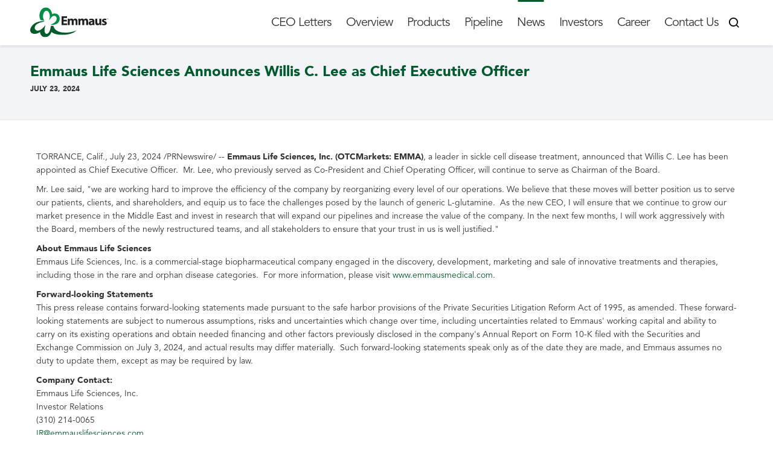

--- FILE ---
content_type: text/html; charset=utf-8
request_url: https://www.emmausmedical.com/content/news/press-releases/emmaus-life-sciences-announces-willis-c-lee-as-chief-executive-officer-284
body_size: 4140
content:

<!DOCTYPE html>
<html lang="en">
<head>
    <meta charset="utf-8" />
    <meta name="viewport" content="width=device-width, initial-scale=1, maximum-scale=1" />
    <title>Emmaus Life Sciences Announces Willis C. Lee as  Chief Executive Officer - Emmaus Medical, Inc.</title>
            <meta name="robots" content="all" />
    <link href="/favicon.png" rel="icon" type="image/x-icon" />
    <link href="/assets/css/global?v=CPXukseTcPo7S9aP950qQ0V3VO3xw4If7ZiJ3e2I_Rk1" rel="stylesheet"/>

    <script src="/assets/scripts/jquery?v=2nC1pNGXIa3lQTCcMZPALzcFwbma5h84Nbtn-t-d8Us1"></script>

    <script src="/assets/scripts/global?v=uWRR-5Imz7pzK4bja68241GMBj-q1sfNbkXqikV_r901"></script>

    
</head>
<body>
    <a href="#content" class="sr-only">skip to content</a>
    <section class="headerWrapper fixed">
        <div class="innerBox">
            <header>
                <div class="logo"><a href="/"><img src="/assets/images/emmaus-medical-logo.svg" alt="Emmaus Medical logo"></a></div>

                <div class="navigation">
                    <div class="stellarnav">


    <ul>
        <li data-hierarchy-code="ceoletters"><a href="/content/ceoletters/ceo-letter-july-23-2024-271">CEO Letters</a>
</li>
<li data-hierarchy-code="overview"><a href="/content/overview/overview-7">Overview</a>
<ul>
<li data-hierarchy-code="overview/mission"><a href="/content/overview/mission/mission-8">Mission</a>
</li>
<li data-hierarchy-code="overview/leadership"><a href="#">Leadership</a>
<ul>
<li data-hierarchy-code="overview/leadership/management-team"><a href="/content/overview/leadership/management-team/management-team-14">Management Team</a>
</li>
<li data-hierarchy-code="overview/leadership/board-of-directors"><a href="/content/overview/leadership/board-of-directors/board-of-directors-15">Board of Directors</a>
</li>
</ul>
</li>
<li data-hierarchy-code="overview/corporate-compliance"><a href="/content/overview/corporate-compliance/corporate-compliance-16">Corporate Compliance</a>
</li>
<li data-hierarchy-code="overview/corporate-governance"><a href="/content/overview/corporate-governance/corporate-governance-87">Corporate Governance</a>
</li>
</ul>
</li>
<li data-hierarchy-code="products"><a href="#">Products</a>
<ul>
<li data-hierarchy-code="products/endari"><a href="/content/products/endari/endari-27">Endari</a>
</li>
</ul>
</li>
<li data-hierarchy-code="pipeline"><a href="#">Pipeline</a>
<ul>
<li data-hierarchy-code="pipeline/researchpub"><a href="/content/pipeline/researchpub/research-publications-210">Research Publications</a>
</li>
<li data-hierarchy-code="pipeline/diverticulosis"><a href="/content/pipeline/diverticulosis/diverticulosis-172">Diverticulosis</a>
</li>
<li data-hierarchy-code="pipeline/cell-sheet-engineering"><a href="/content/pipeline/cell-sheet-engineering/cell-sheet-engineering-83">Cell Sheet Engineering</a>
</li>
</ul>
</li>
<li data-hierarchy-code="news"><a href="#">News</a>
<ul>
<li data-hierarchy-code="news/press-releases"><a href="/content/news/press-releases">Press Releases</a>
</li>
<li data-hierarchy-code="news/media-contacts"><a href="/content/news/media-contacts/media-contacts-63">Media Contacts</a>
</li>
<li data-hierarchy-code="news/media-kit"><a href="https://emmaus.reportablenews.com/pr/emmaus-life-sciences-nejm">Media Kit</a>
</li>
</ul>
</li>
<li data-hierarchy-code="investors"><a href="#">Investors</a>
<ul>
<li data-hierarchy-code="investors/investors-overview"><a href="https://ir.emmausmedical.com">Overview</a>
</li>
<li data-hierarchy-code="investors/investors-news-and-events"><a href="https://ir.emmausmedical.com/news-events">News & Events</a>
</li>
<li data-hierarchy-code="investors/investors-company-info"><a href="https://ir.emmausmedical.com/company-information">Company Info</a>
</li>
<li data-hierarchy-code="investors/investors-financial-information"><a href="https://ir.emmausmedical.com/financial-information">Financial Info</a>
</li>
<li data-hierarchy-code="investors/investors-stock-data"><a href="https://ir.emmausmedical.com/stock-data/quote">Stock Data</a>
</li>
<li data-hierarchy-code="investors/investors-sec-filings"><a href="https://ir.emmausmedical.com/sec-filings">SEC Filings</a>
</li>
<li data-hierarchy-code="investors/investors-corporate-governance"><a href="https://ir.emmausmedical.com/corporate-governance">Governance</a>
</li>
</ul>
</li>
<li data-hierarchy-code="career"><a href="/content/career/career-109">Career</a>
</li>
<li data-hierarchy-code="contact-us"><a href="/contact">Contact Us</a>
</li>

    </ul>

                        <div class="searchIcon">
                            <a href="" class="active-icon"><em class="icon-search"></em></a>
                            <div class="switch" style="display: none">
                                <form action="/search-results" method="get">
                                    <label for="SearchQuery"><span class="sr-only">Enter search text</span></label>
                                    <input id="SearchQuery" name="query" type="text" class="txtField" placeholder="Search..." title="Enter search text" tabindex="1" />
                                    <button type="submit" class="searchBTN" tabindex="2"></button>
                                </form>
                            </div>
                        </div>
                    </div>
                </div>
            </header>
        </div>
        
    </section>
    <a id="content"></a>
    
<div class="pg-header">
    <div class="container">
        <h1>Emmaus Life Sciences Announces Willis C. Lee as  Chief Executive Officer</h1>
            <p class="date">July 23, 2024</p>
        
    </div>
</div>

<div class="box">
    <div class="container">
        <div class="content">
            <p><span class="legendSpanClass"><span class="xn-location">TORRANCE, Calif.</span></span>,&nbsp;<span class="legendSpanClass"><span class="xn-chron">July 23, 2024</span></span>&nbsp;/PRNewswire/ --&nbsp;<strong>Emmaus Life Sciences, Inc. (OTCMarkets: EMMA)</strong>, a leader in sickle cell disease treatment, announced that&nbsp;<span class="xn-person">Willis C. Lee</span>&nbsp;has been appointed as Chief Executive Officer.&nbsp; Mr. Lee, who previously served as Co-President and Chief Operating Officer, will continue to serve as Chairman of the Board.</p>
<p>Mr. Lee said, "we are working hard to improve the efficiency of the company by reorganizing every level of our operations. We believe that these moves will better position us to serve our patients, clients, and shareholders, and equip us to face the challenges posed by the launch of generic L-glutamine.&nbsp; As the new CEO, I will ensure that we continue to grow our market presence in the&nbsp;<span class="xn-location">Middle East</span>&nbsp;and invest in research that will expand our pipelines and increase the value of the company. In the next few months, I will work aggressively with the Board, members of the newly restructured teams, and all stakeholders to ensure that your trust in us is well justified."</p>
<p><strong>About Emmaus Life Sciences</strong><br class="dnr" />Emmaus Life Sciences, Inc. is a commercial-stage biopharmaceutical company engaged in the discovery, development, marketing and sale of innovative treatments and therapies, including those in the rare and orphan disease categories.&nbsp; For more information, please visit&nbsp;<a href="https://c212.net/c/link/?t=0&amp;l=en&amp;o=4217096-1&amp;h=745810389&amp;u=https%3A%2F%2Fc212.net%2Fc%2Flink%2F%3Ft%3D0%26l%3Den%26o%3D3712702-1%26h%3D4164778126%26u%3Dhttp%253A%252F%252Fwww.emmausmedical.com%252F%26a%3Dwww.emmausmedical.com&amp;a=www.emmausmedical.com" target="_blank" rel="nofollow noopener noreferrer">www.emmausmedical.com</a>.</p>
<p><strong>Forward-looking Statements</strong><br class="dnr" />This press release contains forward-looking statements made pursuant to the safe harbor provisions of the Private Securities Litigation Reform Act of 1995, as amended. These forward-looking statements are subject to numerous assumptions, risks and uncertainties which change over time, including uncertainties related to Emmaus' working capital and ability to carry on its existing operations and obtain needed financing and other factors previously disclosed in the company's Annual Report on Form 10-K filed with the Securities and Exchange Commission on&nbsp;<span class="xn-chron">July 3, 2024</span>, and actual results may differ materially.&nbsp; Such forward-looking statements speak only as of the date they are made, and Emmaus assumes no duty to update them, except as may be required by law.&nbsp;</p>
<p><strong>Company Contact:<br class="dnr" /></strong>Emmaus Life Sciences, Inc.<br class="dnr" />Investor Relations<br class="dnr" />(310) 214-0065<br class="dnr" /><a href="mailto:IR@emmauslifesciences.com" target="_blank" rel="nofollow noopener noreferrer">IR@emmauslifesciences.com</a></p>
        </div>
            </div>
</div>

<footer>
    <div class="container">
        <p>Emmaus Medical, Inc. Registered ® Emmaus Medical, Inc, Torrance, CA. All rights reserved.</p>
            <ul>
                    <li><a href="/Article.aspx?seo=73&amp;g=34">Privacy</a></li>
                    <li><a href="/Article.aspx?seo=72&amp;g=34">Terms of Use</a></li>
                    <li><a href="/content/accessibility/accessibility-218">Accessibility</a></li>
                    <li><a href="/contact">Contact</a></li>
            </ul>
        <a href="/" class="footerLogo"><img src="/assets/images/emmaus-medical-logo.svg" alt="Emmaus Medical logo"></a>
    </div>
</footer>
    
    <script type="text/javascript">

             var _gaq = _gaq || [];
             _gaq.push(['_setAccount', 'UA-23346219-1']);
             _gaq.push(['_trackPageview']);

             (function () {
                 var ga = document.createElement('script'); ga.type = 'text/javascript'; ga.async = true;
                 ga.src = ('https:' == document.location.protocol ? 'https://ssl' : 'http://www') + '.google-analytics.com/ga.js';
                 var s = document.getElementsByTagName('script')[0]; s.parentNode.insertBefore(ga, s);
             })();

</script>
</body>
</html>

--- FILE ---
content_type: text/css; charset=utf-8
request_url: https://www.emmausmedical.com/assets/css/global?v=CPXukseTcPo7S9aP950qQ0V3VO3xw4If7ZiJ3e2I_Rk1
body_size: 28237
content:
/* Minification failed. Returning unminified contents.
(425,546): run-time error CSS1062: Expected semicolon or closing curly-brace, found ':'
 */
html, body, div, span, applet, object, iframe, h1, h2, h3, h4, h5, h6, p, blockquote, 
pre, a, abbr, acronym, address, big, cite, code, del, dfn, em, font, img, ins, kbd, q, 
s, samp, small, strike, strong, sub, sup, tt, var, b, u, i, center, dl, dt, dd, ol, ul, 
li, fieldset, form, label, legend, table, caption, tbody, tfoot, thead, tr, th, td  { margin: 0; padding: 0; border: 0; outline: 0; font-size: 100%; /*vertical-align: baseline;*/ background: transparent; }
body                          { line-height: 1; }
ol, ul                        { list-style: none; }
blockquote, q                 { quotes: none; }
/* remember to define focus styles!*/ 
:focus                        { outline: 0; }
/* remember to highlight inserts somehow! */
ins                           { text-decoration: none; }
del                           { text-decoration: line-through; }
/* tables still need 'cellspacing="0"' in the markup */
table                         { border-collapse: collapse; border-spacing: 0; }

@font-face {
    font-family: 'Avenir';
    font-weight: 700;
    font-style: normal;
    src: url(/Assets/fonts/Avenir-Black.eot);
    src: url(/Assets/fonts/Avenir-Black.eot?#iefix) format('embedded-opentype'),
    url(/Assets/fonts/Avenir-Black.woff2) format('woff2'),
    url(/Assets/fonts/Avenir-Black.woff) format('woff'),
    url(/Assets/fonts/Avenir-Black.ttf) format('truetype');
}
@font-face {
    font-family: 'Avenir';
    font-weight: 400;
    font-style: normal;
    src: url(/Assets/fonts/Avenir-Book.eot);
    src: url(/Assets/fonts/Avenir-Book.eot?#iefix) format('embedded-opentype'),
    url(/Assets/fonts/Avenir-Book.woff2) format('woff2'),
    url(/Assets/fonts/Avenir-Book.woff) format('woff'),
    url(/Assets/fonts/Avenir-Book.ttf) format('truetype');
}
@font-face {
    font-family: 'Avenir';
    font-weight: 300;
    font-style: normal;
    src: url(/Assets/fonts/Avenir-Light.eot);
    src: url(/Assets/fonts/Avenir-Light.eot?#iefix) format('embedded-opentype'),
    url(/Assets/fonts/Avenir-Light.woff2) format('woff2'),
    url(/Assets/fonts/Avenir-Light.woff) format('woff'),
    url(/Assets/fonts/Avenir-Light.ttf) format('truetype');
}

/**** essential elements ****/
html                                    { -webkit-box-sizing: border-box; -moz-box-sizing: border-box; box-sizing: border-box; }
*, *:before, *:after                    { box-sizing: inherit; }
html, body                              { font-family: 'Avenir', Helvetica, Arial, sans-serif; font-size: 14px; color: #333; height: 100%; width: 100%; background-color: #fff; -webkit-font-smoothing: antialiased; -moz-osx-font-smoothing: grayscale; }

.clearfix:after                         { content: ""; display: table; clear: both; }

::-webkit-input-placeholder             { color: #4d4d4d; }
:-moz-placeholder                       { color: #4d4d4d; }
::-moz-placeholder                      { color: #4d4d4d; }
:-ms-input-placeholder                  { color: #4d4d4d; }

input[type=text]::-ms-clear             { display: none; }

a, a:visited                            { color: #005a2d; text-decoration: none; }
a:hover                                 { color: #333; text-decoration: underline;}

.overflow-hidden                        { overflow: hidden;}


/* & Columns : 12  & Gutter %: 20%  & MaxWidth: 1280px */
.row                                    { display:block; overflow:hidden; clear:both; }

*[class*="col_"].alpha                  { margin-left:0; }
*[class*="col_"].omega                  { margin-right:0; }

.col_1                                  { width: 6.6666666666667%; }
.col_2                                  { width: 15%; }
.col_3                                  { width: 23.333333333333%; }
.col_4                                  { width: 31.666666666667%; }
.col_5                                  { width: 40%; }
.col_6                                  { width: 48.333333333333%; }
.col_7                                  { width: 56.666666666667%; }
.col_8                                  { width: 65%; }
.col_9                                  { width: 73.333333333333%; }
.col_10                                 { width: 81.666666666667%; }
.col_11                                 { width: 90%; }
.col_12                                 { width: 98.333333333333%; }

*[class*="col_"]                        { margin-left: 0.83333333333333%; margin-right: 0.83333333333333%; margin-top:0.5em; margin-bottom:0.5em; float: left; display: block; }
*[class*="col_"].visible                { background:#eee; border:1px dotted #ccc; }


.container                              { width: 100% !important; max-width: 1200px !important; margin: 0 auto;}


.sectionTitle                           { font-size: 60px; color: #000; line-height: 80px; margin-bottom: 20px; text-align: center;}
.sectionSubTitle                        { font-size: 18px; color: #000; line-height: 24px; margin-top: 20px; text-align: center;}

.separator                              { width: 220px; position: relative; height: 1px; background-color: #cccccc; margin: 0 auto; border: none; display: block;}
.separator span                         { content: ""; width: 80px; height: 3px; background-color: #e00e45; position: absolute; margin: 0 auto; left: 0; top:-1px; right: 0;}
.leftSeparator                          { width: 150px; position: relative; height: 1px; background-color: #cccccc; margin: 0; border: none; display: block;}
.leftSeparator span                     { content: ""; width: 80px; height: 3px; background-color: #e00e45; position: absolute; margin: 0 auto; left: 0; top:-1px;}


/* HEADER FIXED */
.headerWrapper                          { position: relative; float: left; width: 100%; }
.headerWrapper.navShadow .innerBox      { transition: all 0.1s ease; background-color: #fff; position: fixed; width: 100%; max-width: 100%; box-shadow: 0 4px 30px -5px rgba(0, 0, 0, 0.2); height: 75px; z-index: 2;}
.headerWrapper.navShadow .innerBox .logo img { max-width: 130px;}
.headerWrapper.navShadow .innerBox .stellarnav li a { padding: 25px 10px 25px; color: #333; transition: none;}
.headerWrapper.navShadow .innerBox .stellarnav li li a { padding: 8px 10px;}
.headerWrapper.navShadow .innerBox .stellarnav li a:before { background-color: #005a2d;}
.headerWrapper.navShadow .innerBox .stellarnav.mobile > ul > li > a { color: #fff; padding: 8px 10px;}
.headerWrapper.navShadow .innerBox .stellarnav.mobile ul ul a { color: #fff; padding: 6px 10px 6px 20px;}
.headerWrapper.navShadow .innerBox .stellarnav.mobile ul ul ul a { padding: 6px 10px 6px 30px;}
.headerWrapper.navShadow .innerBox .searchIcon { top: 27px;}
.headerWrapper.navShadow .innerBox .searchIcon .active-icon { color: #000;}


.headerWrapper.fixed                    { z-index: 999; max-width: 100%; position: relative; top: 0; padding: 0; box-shadow: 0 2px 4px rgba(0,0,0,.1); -webkit-border-radius: 0;-moz-border-radius: 0; border-radius: 0;}
.headerWrapper.fixed header             { position: relative; top: 0; padding: 0; height: 75px; }
.headerWrapper.fixed header .logo img   { max-width: 130px;}
.headerWrapper.fixed header .stellarnav li a { padding: 25px 10px 25px; color: #333;}
.headerWrapper.fixed header .stellarnav li li a { padding: 8px 10px;}
.headerWrapper.fixed header .stellarnav li a:before { background-color: #005a2d;}
.headerWrapper.fixed header .stellarnav.mobile > ul > li > a { color: #fff; padding: 8px 10px;}
.headerWrapper.fixed header .stellarnav.mobile ul ul a { color: #fff; padding: 6px 10px 6px 20px;}
.headerWrapper.fixed header .stellarnav.mobile ul ul ul a { padding: 6px 10px 6px 30px;}
.headerWrapper.fixed header .searchIcon { top: 27px;}
.headerWrapper.fixed header .searchIcon .active-icon { color: #000;}


/* HEADER */
header                                  { z-index: 2; height: 95px; bottom: 0; max-width: 1200px; margin: 0 auto; left: 0; right: 0; top: 0; position: absolute; transition: all 0.3s;}

.headerWrapper.fixed.navShadow          { transition: all 0.1s ease; background-color: #fff; position: fixed; width: 100%; max-width: 100%; box-shadow: 0 4px 30px -5px rgba(0, 0, 0, 0.2); height: 75px;}


/* LOGO */
.logo                                   { position: absolute; left: 10px; top: 12px;}
.logo img                               { width: 100%; height: auto; max-width: 200px;}


/* CAMERA SLIDER */
.camera_wrap a, .camera_wrap img,
.camera_wrap ol, .camera_wrap ul,
.camera_wrap li, .camera_wrap table,
.camera_wrap tbody, .camera_wrap tfoot,
.camera_wrap thead, .camera_wrap tr,
.camera_wrap th, .camera_wrap td,
.camera_thumbs_wrap a, .camera_thumbs_wrap img,
.camera_thumbs_wrap ol, .camera_thumbs_wrap ul,
.camera_thumbs_wrap li, .camera_thumbs_wrap table,
.camera_thumbs_wrap tbody, .camera_thumbs_wrap tfoot,
.camera_thumbs_wrap thead, .camera_thumbs_wrap tr,
.camera_thumbs_wrap th, .camera_thumbs_wrap td { background: none; border: 0; font: inherit; font-size: 100%; margin: 0; padding: 0; vertical-align: baseline; list-style: none }
.camera_wrap                            { margin-bottom: 0!important; width: 100%; overflow: hidden; direction: ltr; max-height: 634px!important; display: none; float: left; position: relative; z-index: 0; /*: none!important;*/ border-bottom: solid 5px #008e45;}
.camera_wrap img                        { max-width: none!important;}
.camera_fakehover                       { height: 100%; min-height: 60px; position: relative; width: 100%; z-index: 1;}
.camera_src                             { display: none;}

.cameraCont, .cameraContents            { height: 100%; position: relative; width: 100%; z-index: 1;}
.cameraSlide                            { bottom: 0; left: 0; position: absolute; right: 0; top: 0; width: 100%;}
.cameraContent                          { bottom: 0; display: none; left: 0; position: absolute; right: 0; top: 0; width: 100%;}
.camera_target                          { bottom: 0; height: 100%; left: 0; overflow: hidden; position: absolute; right: 0; text-align: left; top: 0; width: 100%; z-index: 0;}
.camera_overlayer                       { bottom: 0; height: 100%; left: 0; overflow: hidden; position: absolute; right: 0; top: 0; width: 100%; z-index: 0;}
.camera_target_content                  { bottom: 0; left: 0; overflow: hidden; position: absolute; right: 0; top: 0; z-index: 2;}
.camera_target_content .camera_link     { background: url(/Assets/images/blank.gif); display: block; height: 100%; text-decoration: none;}
.camera_loader                          { background: #fff url(/Assets/images/camera-loader.gif) no-repeat center; background: rgba(255, 255, 255, 0.9) url(/Assets/images/camera-loader.gif) no-repeat center; border: 1px solid #ffffff; -webkit-border-radius: 18px; -moz-border-radius: 18px; border-radius: 18px; height: 36px; left: 50%; overflow: hidden; position: absolute; margin: -18px 0 0 -18px; top: 50%; width: 36px; z-index: 3;}
.camera_bar                             { bottom: 0; left: 0; overflow: hidden; position: absolute; right: 0; top: 0; z-index: 3;}
.camera_thumbs_wrap.camera_left .camera_bar,
.camera_thumbs_wrap.camera_right .camera_bar { height: 100%; position: absolute; width: auto;}
.camera_thumbs_wrap.camera_bottom .camera_bar,
.camera_thumbs_wrap.camera_top .camera_bar { height: auto; position: absolute; width: 100%; }
.camera_nav_cont                        { height: 65px; overflow: hidden; position: absolute; right: 9px; top: 15px; width: 120px; z-index: 4;}

.camerarelative                         { overflow: hidden; position: relative;}
.imgFake                                { cursor: pointer;}
.camera_command_wrap .hideNav           { display: none;}
.camera_command_wrap                    { left: 0; position: relative; right:0; z-index: 4;}

.camera_clear                           { display: block; clear: both;}
.showIt                                 { display: none;}
.camera_clear                           { clear: both; display: block; height: 1px; margin: -1px 0 25px; position: relative;}

/* thumbs */
.camera_thumbs_cont                     { -webkit-border-bottom-right-radius: 4px; -webkit-border-bottom-left-radius: 4px; -moz-border-radius-bottomright: 4px; -moz-border-radius-bottomleft: 4px; border-bottom-right-radius: 4px; border-bottom-left-radius: 4px; overflow: hidden; position: relative; width: 100%; background: #d8d8d8; background: rgba(216, 216, 216, 0.85);}
.camera_commands_emboss .camera_thumbs_cont { -moz-box-shadow: 0 1px 0 rgba(255,255,255,1), inset 0 1px 1px rgba(0,0,0,0.2); -webkit-box-shadow: 0 1px 0 rgba(255,255,255,1), inset 0 1px 1px rgba(0,0,0,0.2); box-shadow: 0 1px 0 rgba(255,255,255,1), inset 0 1px 1px rgba(0,0,0,0.2);}
.camera_thumbs_cont > div               { float: left; width: 100%;}
.camera_thumbs_cont ul                  { overflow: hidden; padding: 3px 4px 8px; position: relative; text-align: center;}
.camera_thumbs_cont ul li               { display: inline; padding: 0 4px;}
.camera_thumbs_cont ul li > img         { border: 1px solid #000; cursor: pointer; margin-top: 5px; vertical-align:bottom;}
.camera_prevThumbs                      { bottom: 4px; cursor: pointer; left: 0; position: absolute; top: 4px; visibility: hidden; width: 30px; z-index: 10; background: #d8d8d8; background: rgba(216, 216, 216, 0.85);}
.camera_prevThumbs div                  { background: url(/Assets/images/camera_skins.png) no-repeat -160px 0; background-position: -160px -1000px; display: block; height: 40px; margin-top: -20px; position: absolute; top: 50%; width: 30px;}
.camera_nextThumbs                      { bottom: 4px; cursor: pointer; position: absolute; right: 0; top: 4px; visibility: hidden; width: 30px; z-index: 10; background: #d8d8d8; background: rgba(216, 216, 216, 0.85);}
.camera_nextThumbs div                  { background: url(/Assets/images/camera_skins.png) no-repeat -190px 0; background-position: -190px -1000px; display: block; height: 40px; margin-top: -20px; position: absolute; top: 50%; width: 30px;}

/* commands play - pause */
.camera_commands                        { right: 41px; cursor: pointer; height: 40px; margin-top: -20px; position: absolute; top: 50%; width: 40px; z-index: 2; background: #d8d8d8; background: rgba(216, 216, 216, 0.85);}
.camera_commands > .camera_play         { background: url(/Assets/images/camera_skins.png) no-repeat -80px 0; height: 40px; width: 40px; background-position: -80px -1000px;}
.camera_commands > .camera_stop         { background: url(/Assets/images/camera_skins.png) no-repeat -120px 0; display: block; height: 40px; width: 40px; background-position: -120px -1000px;}

/* previous - next */
.camera_prev                            { left: 20px; cursor: pointer; height: 70px; width: 70px; position: absolute; top: 40%; text-align: center; padding-top: 10px; padding-right: 4px; z-index: 2; background: rgba(0,0,0,0.5); -webkit-border-radius: 100px;-moz-border-radius: 100px;border-radius: 100px; }
.camera_prev span:before                { content: "\e904"; color: #fff; font-size: 48px; font-family: 'icomoon', Arial, Helvetica, sans-serif; display: inline-block; }
.camera_next                            { right: 20px; cursor: pointer; height: 70px; width: 70px; position: absolute; top: 40%; text-align: center; padding-top: 10px; padding-left: 4px; z-index: 2; background: rgba(0,0,0,0.5); -webkit-border-radius: 100px;-moz-border-radius: 100px;border-radius: 100px;}
.camera_next span:before                { content: "\e907"; color: #fff; font-size: 48px; font-family: 'icomoon', Arial, Helvetica, sans-serif; display: inline-block; }
.camera_prev:hover, .camera_next:hover  { background: rgba(0,0,0,0.8);}

/* hide arrows if only one slide*/
.camera_src.paused.hovered+.camera_prev,
.camera_src.paused.hovered+.camera_pnext { display: none!important; opacity: 0!important;}

/* dots pagination */
.camera_wrap .camera_pag                { position: absolute; bottom: 0; width: 100%; max-width: 1200px; margin: 0 auto; left: 0; right: 0; padding: 0 10px;}
.camera_wrap .camera_pag .camera_pag_ul { list-style: none; margin: 0; padding: 0; text-align: left;}
.camera_wrap .camera_pag .camera_pag_ul li { background: #fff; -webkit-border-radius: 8px; -moz-border-radius: 8px; border-radius: 8px; cursor: pointer; display: inline-block; height: 10px; margin: 20px 5px; position: relative; text-align: left; text-indent: 9999px; width: 10px;}
.camera_wrap .camera_pag .camera_pag_ul li.cameracurrent { background-color: rgba(255, 255, 255, 0.3);}
.camera_wrap .camera_pag .camera_pag_ul li:hover > span { background: #b7b7b7; }
.camera_wrap .camera_pag .camera_pag_ul li > span { -webkit-border-radius: 5px; -moz-border-radius: 5px; border-radius: 5px; height: 4px; left: 3px; overflow: hidden; position: absolute; top: 3px; width: 4px;}
.camera_wrap .camera_pag .camera_pag_ul li.cameracurrent > span { display: none; -moz-box-shadow: none; -webkit-box-shadow: none; box-shadow: none; background: #434648;}
.camera_wrap .camera_pag .camera_pag_ul li img { display: none; position: absolute; border: 4px solid #e6e6e6; -moz-box-shadow: 0 3px 6px rgba(0,0,0,.5); -webkit-box-shadow: 0 3px 6px rgba(0,0,0,.5); box-shadow: 0 3px 6px rgba(0,0,0,.5);}
.camera_wrap .camera_pag .camera_pag_ul .thumb_arrow { border-top-color: #e6e6e6; border-left: 4px solid transparent; border-right: 4px solid transparent; border-top: 4px solid; top: 0; left: 50%; margin-left: -4px; position: absolute;}
.camera_commands_emboss .camera_pag .camera_pag_ul li { -moz-box-shadow: 0 1px 0 rgba(255,255,255,1), inset 0 1px 1px rgba(0,0,0,0.2); -webkit-box-shadow: 0 1px 0 rgba(255,255,255,1), inset 0 1px 1px rgba(0,0,0,0.2); box-shadow: 0 1px 0 rgba(255,255,255,1), inset 0 1px 1px rgba(0,0,0,0.2);}
.camera_commands_emboss .camera_pag .camera_pag_ul li:hover > span { -moz-box-shadow: 0 1px 0 rgba(255,255,255,1), inset 0 1px 1px rgba(0,0,0,0.2); -webkit-box-shadow: 0 1px 0 rgba(255,255,255,1), inset 0 1px 1px rgba(0,0,0,0.2); box-shadow: 0 1px 0 rgba(255,255,255,1), inset 0 1px 1px rgba(0,0,0,0.2);}

/* caption */
.camera_wrap .camera_caption            { height:auto; top:50%; transform:translateY(-50%); display:block; position:absolute; width:100%; color: #fff;}

/* slide with only text */
.camera_wrap .camera_caption .wrapp.text { float: right; position: relative; left: -50%;}
.camera_wrap .camera_caption .wrapp.text h2 { text-align: left; display: block; color:#a59889; padding: 8px; font-size: 18px; position: relative; left: 50%; text-transform: uppercase; max-width:750px; margin:25px auto 0;}
.camera_wrap .camera_caption .wrapp.text p { text-align: center; max-width: 750px; display: block; color:#fff; font-size: 16px; line-height: 22px; margin:30px auto 0; padding: 8px; position: relative; left: 50%;}
.camera_wrap .camera_caption .wrapp.text a { font-size: 16px; left: 50%; font-weight: 700; line-height: 44px; width:230px; text-transform: uppercase; text-align:center; background:#f6b60b; display:block; text-shadow:none; margin:50px auto 0; outline:none!important; box-shadow:none; border:0; color:#000; position:relative; z-index:2; padding:0; -webkit-border-radius: 4px;-moz-border-radius: 4px;border-radius: 4px; transition: all 0.3s ease;}
.camera_wrap .camera_caption .wrapp.text a:hover { background:#E6A70B;}

/* slide with text + image */
.camera_wrap .camera_caption .wrapp.text-image { position: relative; max-width: 1200px; margin: 0 auto;}
.camera_wrap .camera_caption .wrapp.text-image .inner { max-width: 500px; float: left; display: inline-block; width: 48%; }
.camera_wrap .camera_caption .wrapp.text-image .inner h2 { color: #a59889; text-align: left; max-width: 500px; font-weight: 700; display: block; font-size: 18px; line-height: 28px; position: relative; text-transform: uppercase; margin:25px 0 10px;}
.camera_wrap .camera_caption .wrapp.text-image .inner h2 span { color: #a59889;}
.camera_wrap .camera_caption .wrapp.text-image .inner p { text-align: left; max-width: 500px; display: block; color:#fff; font-size: 40px; font-weight: 300; line-height: 40px; margin:10px 0 30px; position: relative;}
.camera_wrap .camera_caption .wrapp.text-image .inner a { font-size: 16px; line-height: 44px; font-weight: 700; width:230px; text-transform: uppercase; text-align:center; background:#f6b60b; display:block; text-shadow:none; margin:50px 0; outline:none!important; box-shadow:none; border:0; color:#000; position:relative; z-index:2; padding:0; -webkit-border-radius: 4px;-moz-border-radius: 4px;border-radius: 4px; transition: all 0.3s ease;}
.camera_wrap .camera_caption .wrapp.text-image .inner a:hover { background:#E6A70B;}
.camera_wrap .camera_caption .wrapp.text-image .imgBox { float: right; width: 48%; max-width: 500px; text-align: right; display: inline-block;}
.camera_wrap .camera_caption .wrapp.text-image .imgBox img { max-width: 500px!important; max-height: 300px; width: 100%; height: auto;}

/************* NAVIGATION **************/
.navigation                             { position: absolute; right: 15px; top: 0;}


/************** search ************/
.searchIcon                             { position: absolute; right: 0; top: 35px; }
.searchIcon .active-icon                { color: #fff; font-size: 20px; }
.searchIcon .active-icon:hover          { text-decoration: none; color: #005a2d;}
.searchIcon .switch                     { background: #ffffff; width: 250px; margin: 20px 0 0 0; _margin: 0; opacity: 0; visibility: hidden; position: absolute; top: 40px; z-index: 1; right: -15px; -webkit-transition: all .2s ease-in-out; -moz-transition: all .2s ease-in-out; -ms-transition: all .2s ease-in-out; -o-transition: all .2s ease-in-out; transition: all .2s ease-in-out; box-shadow: 0px 2px 6px #aaa; -webkit-box-shadow: 0px 2px 6px #aaa; -moz-box-shadow: 0px 2px 6px #aaa; -o-box-shadow: 0px 2px 6px #aaa; -webkit-border-radius: 4px; -moz-border-radius: 4px; border-radius: 4px;}
.searchIcon.expanded .switch            { opacity: 1; visibility: visible; margin: 0; z-index: 9999; display: block!important; }
.searchIcon .switch                     { opacity: 0; padding: 5px; }
.searchIcon .switch:before              { content: ''; position: absolute; right: 18px; top: -6px; border-left: 6px solid transparent; border-right: 6px solid transparent; border-bottom: 6px solid #f0f0f0;}
.searchIcon .switch .txtField           { padding: 8px 35px 8px 8px; height:34px; line-height: 16px; float: left; width: 100%; color: #5f5f5f; font-size: 12px; border: none; }
.searchIcon .switch .searchBTN          { z-index: 2; top:0; right:0px; padding: 0px; position:absolute; height: 44px; width: 36px; background-color: transparent; border-style: none; cursor: pointer; }
.searchIcon .switch:after               { content: '\e907'; font-family: icomoon; color: #666; position: absolute; right: 14px; font-size: 22px; top: 10px; z-index: 1; }

/* INTRO ARTICLES */
.articlesIntroBox                       { clear: both; overflow: hidden; }
.articlesIntroBox .article.alignLeft    { display: flex; flex-direction: row; min-height: 500px; clear: both;}
.articlesIntroBox .article.alignLeft .articleImage { flex: 1; order:1; background-position: center center; background-repeat:no-repeat; background-size:cover; }
.articlesIntroBox .article.alignLeft .articleText  { flex: 1; order:2;}
.articlesIntroBox .article.alignLeft .articleText .inner   { width: 65%; padding: 100px 15px 100px 70px; float: left;}
.articlesIntroBox .article.alignLeft .articleText .inner h2 { font-size: 36px; line-height: 44px; color: #7f7f7f; margin-bottom: 20px; font-weight: 300;}
.articlesIntroBox .article.alignLeft .articleText .inner p { font-size: 16px; line-height: 24px; color: #7f7f7f; font-weight: 400; margin-bottom: 20px; }
.articlesIntroBox .article.alignLeft .articleText .inner .link { font-size: 14px; line-height: 22px; font-weight: 700;}

.articlesIntroBox .article.alignRight   { display: flex; flex-direction: row; min-height: 500px; clear: both;}
.articlesIntroBox .article.alignRight .articleImage { flex: 1; order: 2;background-position: center center; background-repeat:no-repeat; background-size:cover; }
.articlesIntroBox .article.alignRight .articleText  { flex: 1; order:1;}
.articlesIntroBox .article.alignRight .articleText .inner   { width: 65%; padding: 100px 70px 100px 15px; float: right;}
.articlesIntroBox .article.alignRight .articleText .inner h2 { font-size: 36px; line-height: 44px; color: #7f7f7f; margin-bottom: 20px; font-weight: 300;}
.articlesIntroBox .article.alignRight .articleText .inner p { font-size: 16px; line-height: 24px; color: #7f7f7f; font-weight: 400; margin-bottom: 20px; }
.articlesIntroBox .article.alignRight .articleText .inner .link { font-size: 14px; line-height: 22px; font-weight: 700;}


/* INTRO NEWS */
.newsIntroBox                           { clear: both; margin-top: -27px;}
.newsTitle                              { margin-left: 95px; position: relative; padding: 5px 0; margin-bottom: 90px; border-bottom: solid 1px #b2b2b2; font-weight: 700; text-transform: uppercase; font-size: 16px; color: #7f7f7f;}
.newsTitle .icon                        { position: absolute; padding-top: 8px; padding-left: 7px; left: -94px; top: -15px; width: 80px; height: 80px; border-radius: 100%; background-color: #00460b; text-align: center;}
.newsTitle .icon:before                 { content: '\e900'; font-weight: 300; font-family: icomoon; color: #fff; font-size: 54px; }

.newsIntroBox                                   { clear: both; display: block; float: right; width: 100%; }
.newsIntroBox .owl-carousel                     { overflow: hidden; }
.newsIntroBox .owl-carousel .item               { display: block; }
.newsIntroBox .owl-carousel .item h3 a          { font-weight: 300; font-size: 22px; line-height: 28px; color: #005a2d; margin-bottom: 5px;}
.newsIntroBox .owl-carousel .item h3 a:hover    { text-decoration: none; color: #000; }
.newsIntroBox .owl-carousel .item h3 span       { font-size: 12px; font-weight: 700; color: #353535; text-transform: uppercase; margin-bottom: 50px; display: block; }
.newsIntroBox .owl-carousel .item p             { font-size: 14px; font-weight: 400; line-height: 30px; color: #7f7f7f; margin-bottom: 30px;}
.newsIntroBox .owl-carousel .owl-stage-outer    { margin-bottom: 25px;}

.newsIntroBox .owl-nav                          { background-color: #005a2d; color: #fff; font-size: 20px; height: 50px; width: 100%; text-align: center;}
.newsIntroBox .owl-nav .owl-prev                { font-size: 20px; opacity: 1; line-height: 38px; color: #fff!important; opacity: 1!important; border: none; background-color: transparent; height: 50px;}
.newsIntroBox .owl-nav .owl-prev:hover          { cursor: pointer; color: #ddd!important;}
.newsIntroBox .owl-nav .owl-prev.disabled:hover { cursor: default;}
.newsIntroBox .owl-nav .owl-prev span:after     { content: '/'; margin-left: 20px; margin-right: 8px; color: #fff!important; opacity: 1!important;}
.newsIntroBox .owl-nav .owl-prev span:before    { font-size: 14px; font-weight: 300; margin-right: 10px; color: #fff!important; opacity: 1!important;}
.newsIntroBox .owl-nav .owl-next                { font-size: 20px; opacity: 1; line-height: 38px; color: #fff!important; opacity: 1!important; border: none; background-color: transparent; height: 50px;}
.newsIntroBox .owl-nav .owl-next:hover          { cursor: pointer; color: #ddd!important;}
.newsIntroBox .owl-nav .owl-next.disabled:hover { cursor: default;}
.newsIntroBox .owl-nav .owl-next span:after     { font-size: 14px; font-weight: 300; margin-left: 10px; color: #fff!important; opacity: 1!important;}
.newsIntroBox .owl-nav .disabled:hover          { color: #fff!important; opacity: 1!important;}

a.readMore                              { font-size: 14px; line-height: 22px; font-weight: 700;}


/* FOOTER */
footer                                  { clear: both; overflow: hidden; display: block; background-color: #ededed; height: 100px;}
footer .container                       { position: relative;}
footer p                                { display: block; position: absolute; left: 0; top: 46px;}
footer ul                               { display: block; text-align: right; position: absolute; right: 120px; top: 45px;}
footer ul li                            { display: inline-block; padding: 0 10px 0 0; font-weight: 400;}
footer ul li:after                      { content: '|'; margin-left: 10px;}
footer ul li:last-child:after           { content: none;}
footer ul li a                          { font-size: 14px; color: #7f7f7f!important;}
footer ul li a:hover                    { color: #005a2d!important; text-decoration: none;}
footer a.footerLogo                     { position: absolute; right: 0; top: 32px;}
footer a.footerLogo img                 { width: 100px;}



/* page header */
.pg-header                              { background: #f2f4f7; border-bottom: 1px solid #e1e3e6; overflow: hidden; clear: both;}
.pg-header .container                   { padding: 30px 10px; overflow: hidden;}
.pg-header h1                           { display: block; font-size: 24px; line-height: 28px; color: #005a2d;}
.pg-header h1 em                        { font-style: normal; font-weight: 300;}

/* breadcrumbs */
.breadcrumbs                            { display: block; margin-top: 6px; }
.breadcrumbs li                         { display: inline-block; margin-right: 10px; font-size: 14px; line-height: 16px;}
.breadcrumbs li:before                  { content: "\e907"; font-family: 'icomoon'; display: inline-block; padding-right: 5px; }
.breadcrumbs li a                       { color: #333;}
.breadcrumbs li a:hover                 { color: #005a2d; text-decoration: none;}

.box                                    { overflow: hidden; padding: 40px 0;}


/************ post Box *************/
.postBox                                { border-bottom: solid 1px #eeeeee; margin-bottom:40px; display:block; overflow:hidden; clear:both; padding-bottom:35px;}
.postBox .imageBox                      { width: 25%; margin-right: 5%; float: left;}
.postBox .imageBox img                  { width:100%;}
.postBox .shortDesc                     { overflow: hidden;}
.postBox .shortDesc h2                  { margin-bottom: 20px;}
.postBox .shortDesc h2 a                { font-weight: 300; font-size: 24px; line-height: 30px; color: #005a2d; margin-bottom: 5px;}
.postBox .shortDesc h2 a:hover          { color:#000; text-decoration: none;}
.postBox .shortDesc h2 span             { font-size: 12px; font-weight: 700; color: #353535; text-transform: uppercase; padding-top: 8px;display: block;}
.postBox .shortDesc p                   { font-size: 14px; font-weight: 400; line-height: 30px; color: #7f7f7f; margin-bottom: 20px;}



/* pagination */
.pagination                             { height: 46px; margin: 30px 0; text-align: center; clear:both; overflow:hidden; display:block;}
.pagination ul                          { display: inline-block;  margin-left: 0; margin-bottom: 0; margin-top: 2px; }
.pagination li                          { display: inline; }
.pagination a,
.pagination a:visited                   { font-size: 16px; background-color: #fff; font-weight: 300; float: left; padding: 3px 15px; line-height: 34px; text-decoration: none; color:#333; transition: all 0.3s ease-in; }
.pagination a:hover                     { color: #005a2d; }
.pagination .active a                   { color: #005a2d; cursor: default; font-weight: 700; }
.pagination .disabled span              { background-color: #fff; float: left; padding: 3px 15px; line-height: 34px; text-decoration: none; color:#999999; }
.pagination li:first-child a            { border-left-width: 1px; -webkit-border-radius: 3px 0 0 3px; -moz-border-radius: 3px 0 0 3px; border-radius: 3px 0 0 3px; }
.pagination li:last-child a             { -webkit-border-radius: 0 3px 3px 0; -moz-border-radius: 0 3px 3px 0; border-radius: 0 3px 3px 0; }
.pagination.left                        { text-align: left; }
.pagination.right                       { text-align: right; }


/* content */
.content                                { background-color: #fff; padding: 0; overflow: hidden; display: block; margin-bottom: 10px;}
.content p                              { line-height: 22px; margin: 10px 0; font-size: 14px;}
.content h1                             { font-size:28px; margin:25px 0px; font-weight:700; letter-spacing: -1px;}
.content h2                             { font-size:24px; margin:25px 0px; font-weight:700; letter-spacing: -1px;}
.content h3                             { font-size:22px; margin:25px 0px; font-weight:700; letter-spacing: -1px;}
.content h4                             { font-size:20px; margin:25px 0px; font-weight:700; letter-spacing: -1px;}
.content h5                             { font-size:18px; margin:25px 0px; font-weight:700; letter-spacing: -1px;}
.content h6                             { font-size:16px; margin:25px 0px; font-weight:700; letter-spacing: -1px;}
.content ul li                          { font-size: 14px; padding: 8px 0; list-style-type: none; margin: 0; padding-left: 20px; position: relative; }
.content ul li:before                   { content: '\e907'; font-family: icomoon; position: absolute; left: 6px; }
.content ol                             { margin: 0 0 20px 25px; padding: 0; list-style-position: outside; list-style-type: decimal; }
.content ol li                          { margin: 0; padding: 5px 8px; font-size: 14px; }
.content blockquote                     { overflow:hidden; font-size:14px; line-height:20px; font-style:italic; margin:30px 0; padding:15px 20px;  background-color: #F0F0F0;}
.content blockquote span                { font-size:11px; display:block; }
.content .imageBox                      { margin-bottom:20px; float: left; margin-right: 30px; margin-top: 10px;}
.content .imageBox img                  { width: 100%; max-width: 400px;}
/* Documents */
.documentBox                            { border: solid 2px #F0F0F0; padding: 40px 50px 30px 50px; overflow: hidden; display: block; margin-bottom: 10px; margin-top: 50px;}
.documentBox h3                         { font-size: 20px; line-height: 30px; font-weight: 700; margin-bottom: 15px; text-transform: uppercase;}
.documentBox ul                         { margin-top: 0; margin-right: 0; margin-bottom: 20px; margin-left: 0; padding: 0px; }
.documentBox li                         { padding-left: 20px; position: relative; margin-bottom: 15px;}
.documentBox li:before                  { content: '\e907'; font-family: icomoon; position: absolute; left: 6px; }
.documentBox li a                       { font-size: 14px; color: #000; font-weight: 400; transition: all 300ms ease-in-out 0s;}
.documentBox li a:hover                 { color: #005a2d; }
.documentBox li span                    { font-size: 12px; color: #A8A8A8; margin-left: 5px;}

/* Gallery */
.gallery                                { border: solid 2px #F0F0F0; padding: 40px 50px 30px 50px; overflow: hidden; display: block; margin-bottom: 30px; margin-top: 50px;}
.gallery h3                             { font-size: 20px; line-height: 30px; font-weight: 700; margin-bottom: 15px; text-transform: uppercase;}
.gallery ul                             { display:block; clear:both; overflow:hidden; margin:0px; padding:0px; }
.gallery li                             { padding:0px; float:left; overflow:hidden; width: 23%; margin-bottom: 20px; height: 140px; margin-right: 2%; }
.gallery li a img                       { height: auto; max-width: 245px; }

.date                                   { font-size: 12px; font-weight: 700; color: #353535; text-transform: uppercase; margin-top: 8px; margin-bottom: 15px; display: block;}

.map-responsive                         { overflow:hidden; position:relative; height:450px; }
.map-responsive iframe                  { left:0; top:0; height:450px; width:100%; position:absolute; }


.contactInfo                            { padding: 20px 0 60px; display: flex; flex-direction: row;}
.contactInfo .infoContactBox            { width: 33.33%; text-align: center; padding: 0 10px;}
.contactInfo .infoContactBox .icon      { text-align: center; padding-bottom: 20px; display: block;}
.contactInfo .infoContactBox .icon i    { font-family: icomoon; color: #005a2d; font-size: 35px; text-align: center;}
.contactInfo .infoContactBox h4         { color: #005a2d; margin-bottom: 15px; font-size: 20px; font-weight: 400;}
.contactInfo .infoContactBox p          { color: #7f7f7f; font-size: 14px; line-height: 20px;}

/************** questionForm ************/
.formCol                                { width:100%; margin:0 auto; padding: 40px 0; max-width: 1000px; margin: 0 auto;}
.formCol h3                             { font-size: 34px; line-height: 42px; color: #7f7f7f; margin-bottom: 10px; font-weight: 300;}
.formCol h4                             { font-size: 16px; line-height: 24px; color: #7f7f7f; font-weight: 400; margin-bottom: 30px;}
.formCol .clearfix p                    { width: 50%; padding: 0 10px 0 0; clear: none; float: left; }
.formCol p                              { margin: 0 0 8px; padding: 0 10px 0 0; clear: both; overflow: hidden; line-height:20px; }
.formCol p .inputForm                   { font-family: 'Avenir', Helvetica, Arial, sans-serif; font-size: 16px; border-radius: 4px; width: 100%; padding: 10px; line-height:22px; height: 44px; color: #333; border: 1px solid #e5e5e5; }
.formCol p .textarea                    { float: left; font-family: 'Avenir', Helvetica, Arial, sans-serif; font-size: 16px; border-radius: 4px; max-height:80px; min-height:140px; max-width:100%; min-width:100%; color: #333; padding: 5px 5px 5px 10px; border: 1px solid #e5e5e5; }
.formCol p .inputForm.error,
.formCol p .textarea.error              { background: #F7DFDF; border: 1px solid #f7dfdf; }
.formCol .btn                           { background-color: #005a2d; cursor: pointer; color: #fff; max-width: 275px; width: 100%; font-size: 16px; font-weight: 700; line-height: 50px; text-transform: uppercase; text-align: center; display: block; text-shadow: none; margin: 0; outline: none!important; box-shadow: none; border: 0; position: relative; z-index: 2; padding: 0; -webkit-border-radius: 4px; -moz-border-radius: 4px; border-radius: 4px; -webkit-transition: all 0.3s ease; -moz-transition: all 0.3s ease; -o-transition: a-ms-transition: all 0.3stransition: all 0.3s ease;}
.formCol .btn:hover                     { background-color: #009039; }

.formCol ::-webkit-input-placeholder    { color: #a5a5a5; }
.formCol :-moz-placeholder              { color: #a5a5a5; }
.formCol ::-moz-placeholder             { color: #a5a5a5; }
.formCol :-ms-input-placeholder         { color: #a5a5a5; }
.formCol .error::-webkit-input-placeholder { color: #a70000; }
.formCol .error:-moz-placeholder        { color: #a70000; }
.formCol .error::-moz-placeholder       { color: #a70000; }
.formCol .error:-ms-input-placeholder   { color: #a70000; }


/*
 * Stellarnav.js 2.5.0
 * Responsive, lightweight, multi-level dropdown menu.
 * Copyright (c) 2018 Vinny Moreira - http://vinnymoreira.com
 * Released under the MIT license
 */



/* all nav */
.stellarnav { position: relative; width: 100%; z-index: 9900; line-height: normal; right: 0; }
.stellarnav a { color: #777; }
.stellarnav ul { margin: 0; padding: 0; text-align: center; padding-right: 25px; }
.stellarnav li { list-style: none; display: block; margin: 0; padding: 0; position: relative; line-height: normal; vertical-align: middle; }
.stellarnav li a { padding: 35px 10px 35px; font-size: 20px; letter-spacing: -1px; font-weight: 400; display: block; text-decoration: none; color: #fff; -webkit-transition: all .3s ease-out; -moz-transition: all .3s ease-out; transition: all .3s ease-out; }
.stellarnav li a:before { content: ''; display: block; top: 0; position: absolute; width: 0; height: 3px; left: 50%; bottom: 0; background-color: #fff; -webkit-transform: translate(-50%,0); -moz-transform: translate(-50%,0); -ms-transform: translate(-50%,0); -o-transform: translate(-50%,0); transform: translate(-50%,0); }
.stellarnav li:hover a:before { content: ''; width: 65%; -webkit-transition: all .3s ease-in-out; -moz-transition: all .3s ease-in-out; -o-transition: all .3s ease-in-out; transition: all .3s ease-in-out; }
.stellarnav li.selected a:before { content: ''; width: 65%; -webkit-transition: all .3s ease-in-out; -moz-transition: all .3s ease-in-out; -o-transition: all .3s ease-in-out; transition: all .3s ease-in-out; }

/* main level */
.stellarnav > ul > li { display: inline-block;  }
.stellarnav > ul > li > a {  }

/* first level dd */
.stellarnav ul ul { top: auto; width: 200px; padding-right: 0; position: absolute; z-index: 9900; text-align: left; display: none; background: #fff; box-shadow: 1px 3px 4px rgba(0, 0, 0, 0.4); }
.stellarnav li li { display: block; }
.stellarnav li li a { text-transform: none; font-weight: 400; padding: 8px 10px; color: #444; font-size: 13px; }
.stellarnav li li a:hover { background: #e0e0e0;}
.stellarnav li li a:before { display: none;}


/* second level dd */
.stellarnav ul ul ul { top: 0; /* dd animtion - change to auto to remove */ left: 200px; }
.stellarnav > ul > li:hover > ul > li:hover > ul { opacity: 1; visibility: visible; top: 0; }

/* .drop-left */
.stellarnav > ul > li.drop-left > ul { right: 0; }
.stellarnav li.drop-left ul ul { left: auto; right: 220px; }

/* light theme */
.stellarnav.light { background: rgba(255, 255, 255, 1); }
.stellarnav.light a { color: #000; }
.stellarnav.light ul ul { background: rgba(255, 255, 255, 1); }
.stellarnav.light li a { color: #000; }

/* dark theme */
.stellarnav.dark { background: rgba(0, 0, 0, 1); }
.stellarnav.dark a { color: #FFF; }
.stellarnav.dark ul ul { background: rgba(0, 0, 0, 1); }
.stellarnav.dark li a { color: #FFF; }

/* sticky nav */
.stellarnav.fixed { position: fixed; width: 100%; top: 0; left: 0; z-index: 9999; }

/* only used when 'scrollbarFix' is set to true in the js. This fixes horizontal scrollbar caused by the dd menus that are very long.*/
body.stellarnav-noscroll-x { overflow-x: hidden; }

/* general styling */
/*.stellarnav li.has-sub > a:after { content: '\e905'; font-family: icomoon; margin-left: 10px; display: block; float: right; }*/
.stellarnav li li.has-sub > a:after { content: '\e907'; font-family: icomoon; display: inline-block; margin-right: 10px; float: right; position: relative; top: 4px; }
.stellarnav li.drop-left li.has-sub > a:after { float: left; margin-right: 10px; border-left: 0; border-top: 6px solid transparent; border-bottom: 6px solid transparent; border-right: 6px solid #FFF; }
.stellarnav.hide-arrows li.has-sub > a:after, .stellarnav.hide-arrows li li.has-sub > a:after, .stellarnav.hide-arrows li.drop-left li.has-sub > a:after { display: none; }
.stellarnav .menu-toggle, .stellarnav .close-menu, .stellarnav .call-btn-mobile, .stellarnav .location-btn-mobile { display: none; text-transform: uppercase; text-decoration: none; }
.stellarnav .dd-toggle { display: none; position: absolute; top: 0; right: 0; padding: 0; width: 48px; height: 41px; text-align: center; z-index: 9999; border: 0; }
.stellarnav .dd-toggle:hover { background-color: transparent;}
.stellarnav.desktop li.has-sub a { padding-right: 5px; }
.stellarnav.desktop.hide-arrows li.has-sub a { padding-right: 15px; }
.stellarnav.mobile > ul > li > a.dd-toggle { padding: 0; }
.stellarnav li.call-btn-mobile, .stellarnav li.location-btn-mobile { display: none; }

/* svg icons */
.stellarnav svg { fill: currentColor; width: 1em; height: 1em; position: relative; top: 2px; }
/* svg icons */

.stellarnav a.dd-toggle .icon-plus { box-sizing: border-box; transition: transform 0.3s; width: 12px; height: 100%; position: relative; vertical-align: middle; display: inline-block; }
.stellarnav a.dd-toggle .icon-plus:before { content: ''; display: block; width: 12px; height: 0; border-bottom: solid 3px #777; position: absolute; top: 50%; transform: rotate(90deg); transition: width 0.3s; }
.stellarnav a.dd-toggle .icon-plus:after { content: ''; display: block; width: 12px; height: 0; top: 50%; border-bottom: solid 3px #777; position: absolute; }
.stellarnav li.open > a.dd-toggle .icon-plus { -webkit-transform: rotate(135deg); -ms-transform: rotate(135deg); -o-transform: rotate(135deg); transform: rotate(135deg); }
.stellarnav.light a.dd-toggle .icon-plus:before { border-color: #000; }
.stellarnav.light a.dd-toggle .icon-plus:after { border-color: #000; }
.stellarnav.dark a.dd-toggle .icon-plus:before { border-color: #FFF; }
.stellarnav.dark a.dd-toggle .icon-plus:after { border-color: #FFF; }

.stellarnav .icon-close { box-sizing: border-box; width: 20px; height: 20px; position: relative; display: inline-block; }
.stellarnav .icon-close:before { content: ''; display: block; width: 20px; height: 0; border-bottom: solid 3px #777; position: absolute; top: 50%; transform: rotate(45deg); }
.stellarnav .icon-close:after { content: ''; display: block; width: 20px; height: 0; top: 50%; border-bottom: solid 3px #777; position: absolute; transform: rotate(-45deg); }
.stellarnav.light .icon-close:before { border-color: #000; }
.stellarnav.light .icon-close:after { border-color: #000; }
.stellarnav.dark .icon-close:before { border-color: #FFF; }
.stellarnav.dark .icon-close:after { border-color: #FFF; }






/* mobile nav */
.stellarnav .menu-toggle, .stellarnav .call-btn-mobile, .stellarnav .location-btn-mobile, .stellarnav .close-menu { padding: 8px 15px 13px; box-sizing: border-box; }
.stellarnav .menu-toggle span.bars { display: inline-block; position: relative; top: 8px; }
.stellarnav .menu-toggle span.bars span { display: block; width: 28px; height: 4px;	border-radius: 6px;	background: #fff; margin: 0 0 4px; }
.stellarnav .full { width: 100%; }
.stellarnav .half { width: 50%; }
.stellarnav .third { width: 33%; text-align: center; }
.stellarnav .location-btn-mobile.third { text-align: center; }
.stellarnav .location-btn-mobile.half { text-align: right; }
.stellarnav.light .third, .stellarnav.light .half { border-left: 1px solid rgba(0, 0, 0, .15); }
.stellarnav.light.left .third, .stellarnav.light.left .half { border-bottom: 1px solid rgba(0, 0, 0, .15); }
.stellarnav.light.right .third, .stellarnav.light.right .half { border-bottom: 1px solid rgba(0, 0, 0, .15); }
.stellarnav.light .third:first-child, .stellarnav.light .half:first-child { border-left: 0; }
.stellarnav.dark .third, .stellarnav.dark .half { border-left: 1px solid rgba(255, 255, 255, .15); }
.stellarnav.dark.left .third, .stellarnav.dark.left .half { border-bottom: 1px solid rgba(255, 255, 255, .15); }
.stellarnav.dark.right .third, .stellarnav.dark.right .half { border-bottom: 1px solid rgba(255, 255, 255, .15); }
.stellarnav.light.left .menu-toggle, .stellarnav.light.right .menu-toggle { border-bottom: 0; }
.stellarnav.dark.left .menu-toggle, .stellarnav.dark.right .menu-toggle { border-bottom: 0; }
.stellarnav.dark .third:first-child, .stellarnav.dark .half:first-child { border-left: 0; }
.stellarnav.light .menu-toggle span.bars span { background: #000; }
.stellarnav.dark .menu-toggle span.bars span { background: #FFF; }
.stellarnav.mobile { position: static; }
.stellarnav.mobile.fixed { position: static; }
.stellarnav.mobile ul { position: relative; display: none; }
.stellarnav.mobile.active { padding-bottom: 0; }
.stellarnav.mobile.active > ul { display: block; }
.stellarnav.mobile ul { text-align: left; }
.stellarnav.mobile > ul > li { display: block; }
.stellarnav.mobile > ul > li > a { padding: 8px 10px; color: #fff; font-weight: 400; letter-spacing: normal;  }
.stellarnav.mobile > ul > li > a:before { display: none;  }
.stellarnav.mobile ul { background-color: rgba(34, 34, 34, 1); }
.stellarnav.mobile ul ul { position: relative; background-color: #494949; padding-right: 0; opacity: 1; visibility: visible; width: auto; display: none; box-shadow:none; -moz-transition: none; -webkit-transition: none; -o-transition: none; transition: none; }
.stellarnav.mobile ul ul li a.dd-toggle { padding: 0!important; height: 30px; }
.stellarnav.mobile ul ul a { color: #fff; padding: 6px 10px 6px 20px; font-size: 15px;}
.stellarnav.mobile ul ul a:hover { background-color: transparent;}
.stellarnav.mobile ul ul ul { left: auto; top: auto; background-color: #5b5b5b; }
.stellarnav.mobile ul ul ul a { padding: 6px 10px 6px 30px; font-size: 14px;}


.stellarnav.mobile li.drop-left ul ul { right: auto; }

.stellarnav.mobile > ul { border-top: 1px solid rgba(255, 255, 255, .15); }
.stellarnav.mobile.light li a { border-bottom: 1px solid rgba(0, 0, 0, .15); }
.stellarnav.mobile.light > ul { border-top: 1px solid rgba(0, 0, 0, .15); }
.stellarnav.mobile li a.dd-toggle { border: 0; }
.stellarnav.mobile.light li a.dd-toggle { border: 0; }
.stellarnav.mobile .menu-toggle, .stellarnav.mobile .dd-toggle, .stellarnav.mobile .close-menu, .stellarnav.mobile .call-btn-mobile, .stellarnav.mobile .location-btn-mobile { display: inline-block; }
.stellarnav.mobile li.call-btn-mobile { border-right: 1px solid rgba(255, 255, 255, .1); box-sizing: border-box; }
.stellarnav.mobile li.call-btn-mobile, .stellarnav.mobile li.location-btn-mobile { display: inline-block; width: 50%; text-transform: uppercase; text-align: center; }
.stellarnav.mobile li.call-btn-mobile.full, .stellarnav.mobile li.location-btn-mobile.full { display: block; width: 100%; text-transform: uppercase; border-right: 0; text-align: left; }
.stellarnav.mobile.light ul { background: rgba(255, 255, 255, 1); }
.stellarnav.mobile.dark ul { background: rgba(0, 0, 0, 1); }
.stellarnav.mobile.dark ul ul { background: rgba(255, 255, 255, .08); }
.stellarnav.mobile.light li.call-btn-mobile { border-right: 1px solid rgba(0, 0, 0, .1); }
.stellarnav.mobile.top { position: absolute; width: 100%; top: 0; left: 0; z-index: 9999; }
.stellarnav.mobile li.has-sub > a:after, .stellarnav.mobile li li.has-sub > a:after, .stellarnav.mobile li.drop-left li.has-sub > a:after { display: none; }

/* left and right positions */
.stellarnav.mobile.right > ul, .stellarnav.mobile.left > ul { position: fixed; top: 0; bottom: 0; width: 100%; max-width: 280px; overflow-x: hidden; overflow-y: auto; -webkit-overflow-scrolling: touch; }
.stellarnav.mobile.right > ul { right: 0; padding-right: 0; }
.stellarnav.mobile.right .close-menu, .stellarnav.mobile.left .close-menu { display: inline-block; text-align: left; padding: 14px 10px 11px 16px; border-bottom: solid 1px #444; margin-bottom: 60px; }
.stellarnav.mobile.left > ul { left: 0; }
.stellarnav.mobile.right .location-btn-mobile.half, .stellarnav.mobile.right .call-btn-mobile.half, .stellarnav.mobile.right .close-menu.half { text-align: center; }
.stellarnav.mobile.right .location-btn-mobile.third, .stellarnav.mobile.right .call-btn-mobile.third, .stellarnav.mobile.right .close-menu.third { text-align: center; }
.stellarnav.mobile.left .location-btn-mobile.half, .stellarnav.mobile.left .call-btn-mobile.half, .stellarnav.mobile.left .close-menu.half { text-align: center; }
.stellarnav.mobile.left .location-btn-mobile.third, .stellarnav.mobile.left .call-btn-mobile.third, .stellarnav.mobile.left .close-menu.third { text-align: center; }
.stellarnav.mobile.left .menu-toggle.half, .stellarnav.mobile.left .menu-toggle.third, .stellarnav.mobile.right .menu-toggle.half, .stellarnav.mobile.right .menu-toggle.third { text-align: left; }
.stellarnav.mobile.left .close-menu.third span, .stellarnav.mobile.right .close-menu.third span { display: none; }
/* left and right positions */

/* mega dd */
.stellarnav.desktop li.mega ul ul { background: none; }
.stellarnav.desktop li.mega li { display: inline-block; vertical-align: top; margin-left: -4px; }
.stellarnav.desktop li.mega li li { display: block; position: relative; left: 4px; }
.stellarnav.desktop li.mega ul ul { width: auto; }
.stellarnav.desktop > ul > li.mega { position: inherit; }
.stellarnav.desktop > ul > li.mega > ul { width: 100%; }
.stellarnav.desktop > ul > li.mega > ul li.has-sub ul { display: block; position: relative; left: auto; }
.stellarnav.desktop > ul > li.mega > ul > li { padding-bottom: 15px; box-sizing: border-box; }
.stellarnav.desktop li.mega li li a { padding: 5px 15px; }
.stellarnav.desktop li.mega li.has-sub a:after { display: none; }
.stellarnav.desktop > ul > li.mega > ul > li > a { color: yellow; }
/* mega dd */


/* Fallback for slow javascript load */
@media only screen and (max-width : 800px) {
	.stellarnav { overflow: hidden; display: block; }
	.stellarnav ul { position: relative; display: none; }

	.stellarnav.mobile.active .searchIcon { margin: 0;}

	.stellarnav.mobile .searchIcon .switch { display: none!important; }
	.stellarnav.mobile.active .searchIcon .switch { display: block!important; transition: none!important; position: fixed; top: 60px; margin: 0; }

	.headerWrapper.fixed .stellarnav.mobile.active .searchIcon { top: 0;}
	.headerWrapper.fixed .stellarnav.mobile.active .searchIcon .switch { right: 15px; margin: 0; left: auto; position: fixed; top: 60px;}

	.headerWrapper.navShadow .innerBox .searchIcon { top: 0; }
	.headerWrapper.navShadow .stellarnav.mobile.active .searchIcon .switch { right: 15px; margin: 0; left: auto; position: fixed; top: 60px; }
	.headerWrapper .stellarnav.mobile.active .searchIcon .switch { right: 15px; margin: 0; left: auto; position: fixed; top: 60px; }
}

/* mobile nav */
@media only screen and (max-width : 420px) {
	.stellarnav.mobile .call-btn-mobile.third span, .stellarnav.mobile .location-btn-mobile.third span { display: none; }
}



@charset "UTF-8";
.animated {-webkit-animation-duration: 1s;animation-duration: 1s;-webkit-animation-fill-mode: both;animation-fill-mode: both}

.animated.infinite {-webkit-animation-iteration-count: infinite;animation-iteration-count: infinite}

@-webkit-keyframes fadeIn {
    0% {opacity: 0}
    to {opacity: 1}
}

@keyframes fadeIn {
    0% {opacity: 0}
    to {opacity: 1}
}

.fadeIn {-webkit-animation-name: fadeIn;animation-name: fadeIn}

@-webkit-keyframes fadeInDown {
    0% {opacity: 0;-webkit-transform: translate3d(0, -100%, 0);transform: translate3d(0, -100%, 0)}
    to {opacity: 1;-webkit-transform: none;transform: none}
}

@keyframes fadeInDown {
    0% {opacity: 0;-webkit-transform: translate3d(0, -100%, 0);transform: translate3d(0, -100%, 0)}
    to {opacity: 1;-webkit-transform: none;transform: none}
}

.fadeInDown {-webkit-animation-name: fadeInDown;animation-name: fadeInDown}

@-webkit-keyframes fadeInDownBig {
    0% {opacity: 0;-webkit-transform: translate3d(0, -2000px, 0);transform: translate3d(0, -2000px, 0)}
    to {opacity: 1;-webkit-transform: none;transform: none}
}

@keyframes fadeInDownBig {
    0% {opacity: 0;-webkit-transform: translate3d(0, -2000px, 0);transform: translate3d(0, -2000px, 0)}
    to {opacity: 1;-webkit-transform: none;transform: none}
}

.fadeInDownBig {-webkit-animation-name: fadeInDownBig;animation-name: fadeInDownBig}

@-webkit-keyframes fadeInLeft {
    0% {opacity: 0;-webkit-transform: translate3d(-100%, 0, 0);transform: translate3d(-100%, 0, 0)}
    to {opacity: 1;-webkit-transform: none;transform: none}
}

@keyframes fadeInLeft {
    0% {opacity: 0;-webkit-transform: translate3d(-100%, 0, 0);transform: translate3d(-100%, 0, 0)}
    to {opacity: 1;-webkit-transform: none;transform: none}
}

.fadeInLeft {-webkit-animation-name: fadeInLeft;animation-name: fadeInLeft}

@-webkit-keyframes fadeInRight {
    0% {opacity: 0;-webkit-transform: translate3d(100%, 0, 0);transform: translate3d(100%, 0, 0)}
    to {opacity: 1;-webkit-transform: none;transform: none}
}

@keyframes fadeInRight {
    0% {opacity: 0;-webkit-transform: translate3d(100%, 0, 0);transform: translate3d(100%, 0, 0)}
    to {opacity: 1;-webkit-transform: none;transform: none}
}

.fadeInRight {-webkit-animation-name: fadeInRight;animation-name: fadeInRight}

@-webkit-keyframes fadeInUp {
    0% {opacity: 0;-webkit-transform: translate3d(0, 100%, 0);transform: translate3d(0, 100%, 0)}
    to {opacity: 1;-webkit-transform: none;transform: none}
}

@keyframes fadeInUp {
    0% {opacity: 0;-webkit-transform: translate3d(0, 100%, 0);transform: translate3d(0, 100%, 0)}
    to {opacity: 1;-webkit-transform: none;transform: none}
}

.fadeInUp {-webkit-animation-name: fadeInUp;animation-name: fadeInUp}

@-webkit-keyframes fadeInUpBig {
    0% {opacity: 0;-webkit-transform: translate3d(0, 2000px, 0);transform: translate3d(0, 2000px, 0)}
    to {opacity: 1;-webkit-transform: none;transform: none}
}

@keyframes fadeInUpBig {
    0% {opacity: 0;-webkit-transform: translate3d(0, 2000px, 0);transform: translate3d(0, 2000px, 0)}
    to {opacity: 1;-webkit-transform: none;transform: none}
}

.fadeInUpBig {-webkit-animation-name: fadeInUpBig;animation-name: fadeInUpBig}

@-webkit-keyframes fadeOut {
    0% {opacity: 1}
    to {opacity: 0}
}

@keyframes fadeOut {
    0% {opacity: 1}
    to {opacity: 0}
}

.fadeOut {-webkit-animation-name: fadeOut;animation-name: fadeOut}

/* font awesome animate*/

/* HORIZONTAL */

@-webkit-keyframes horizontal {
    0% {
        -webkit-transform: translate(0, 0);
        transform: translate(0, 0);
    }

    6% {
        -webkit-transform: translate(5px, 0);
        transform: translate(5px, 0);
    }

    12% {
        -webkit-transform: translate(0, 0);
        transform: translate(0, 0);
    }

    18% {
        -webkit-transform: translate(5px, 0);
        transform: translate(5px, 0);
    }

    24% {
        -webkit-transform: translate(0, 0);
        transform: translate(0, 0);
    }

    30% {
        -webkit-transform: translate(5px, 0);
        transform: translate(5px, 0);
    }

    36% {
        -webkit-transform: translate(0, 0);
        transform: translate(0, 0);
    }
}

@keyframes horizontal {
    0% {
        -webkit-transform: translate(0, 0);
        -ms-transform: translate(0, 0);
        transform: translate(0, 0);
    }

    6% {
        -webkit-transform: translate(5px, 0);
        -ms-transform: translate(5px, 0);
        transform: translate(5px, 0);
    }

    12% {
        -webkit-transform: translate(0, 0);
        -ms-transform: translate(0, 0);
        transform: translate(0, 0);
    }

    18% {
        -webkit-transform: translate(5px, 0);
        -ms-transform: translate(5px, 0);
        transform: translate(5px, 0);
    }

    24% {
        -webkit-transform: translate(0, 0);
        -ms-transform: translate(0, 0);
        transform: translate(0, 0);
    }

    30% {
        -webkit-transform: translate(5px, 0);
        -ms-transform: translate(5px, 0);
        transform: translate(5px, 0);
    }

    36% {
        -webkit-transform: translate(0, 0);
        -ms-transform: translate(0, 0);
        transform: translate(0, 0);
    }
}

.faa-horizontal.animated,
.faa-horizontal.animated-hover:hover,
.faa-parent.animated-hover:hover > .faa-horizontal {
    -webkit-animation: horizontal 2s ease infinite;
    animation: horizontal 2s ease infinite;
}
/************** RESPONSIVE *************/
@media only screen and (max-width: 1900px) {
    .articlesIntroBox .article.alignLeft .articleText .inner { width: 70%;}
    .articlesIntroBox .article.alignRight .articleText .inner { width: 70%;}
}


@media only screen and (max-width: 1600px) {

    .articlesIntroBox .article.alignLeft .articleText .inner { width: 80%;}
    .articlesIntroBox .article.alignRight .articleText .inner { width: 80%;}

}

@media only screen and (max-width: 1400px) {

    .camera_wrap .camera_caption .wrapp.text p { margin: 10px auto 0;}
    .camera_wrap .camera_caption .wrapp.text a { margin: 20px auto 50px;}

    .articlesIntroBox .article.alignLeft .articleText .inner { width: 90%;}
    .articlesIntroBox .article.alignRight .articleText .inner { width: 90%;}

}


@media only screen and (max-width: 1280px) {

    .container                             { padding: 0 20px; }

    .camera_wrap .camera_caption           { top: 50%; transform: translateY(-50%); padding: 0 30px; bottom: auto;}

    .articlesIntroBox .article.alignLeft,
    .articlesIntroBox .article.alignRight  { min-height: auto; }
    .articlesIntroBox .article.alignLeft .articleText .inner { width: 100%; padding: 100px 70px;}
    .articlesIntroBox .article.alignRight .articleText .inner { width: 100%; padding: 100px 70px;}

    .searchIcon .switch                    { right: -10px;}
    .searchIcon .switch:before             { right: 14px;}
}

@media only screen and (max-width: 1024px) {

    .articlesIntroBox .article.alignLeft .articleText .inner { padding: 40px; }
    .articlesIntroBox .article.alignRight .articleText .inner { padding: 40px 40px 60px 40px;}

    .stellarnav li a                       { font-size: 18px;}


}

@media only screen and (max-width: 994px) {

    header                                 { height: 45px;}

    .logo                                  { top: 10px;}
    .logo img                              { max-width: 140px; }

    .stellarnav li a                       { font-size: 16px; padding: 25px 7px 20px;}

    .searchIcon                            { top: 25px;}

    .camera_wrap .camera_caption .wrapp.text-image .inner h2 { margin: 25px 0 0px;}
    .camera_wrap .camera_caption .wrapp.text-image .inner p { font-size: 32px;}
    footer a.footerLogo                    { display: none;}
    footer ul                              { left: 0; right: 0; top: 25px; margin: 0 auto; text-align: center; padding: 0 10px;}
    footer p                               { left: 0; right: 0; top: 55px; margin: 0 auto; text-align: center; padding: 0 10px; line-height: 20px;}

    .headerWrapper.fixed header .searchIcon { top: 25px;}
    .headerWrapper.fixed header            { height: 70px;}
}

@media only screen and (max-width: 800px)  {

    .navigation                            { top: 8px;}

    .icon-search:before                    { display: none;}

    .searchIcon                            { position: relative; left: 0; top: 0; width: 90%; margin: 0 auto; }
    .searchIcon .switch                    { border-radius: 0; background-color: #444; visibility: visible; opacity: 1; top: 10px; position: relative; display: block; overflow: hidden; box-shadow: none; left: 0; right: 0; margin: 0 auto;}
    .searchIcon .switch  .txtField         { background-color: #444; color: #fff;}
    .searchIcon .switch ::-webkit-input-placeholder             { color: #fff; }
    .searchIcon .switch :-moz-placeholder                       { color: #fff; }
    .searchIcon .switch  ::-moz-placeholder                      { color: #fff; }
    .searchIcon .switch :-ms-input-placeholder                  { color: #fff; }

    .closeTriggerNav                       { display: block;}


    .camera_prev, .camera_next             { opacity: 1!important; width: 40px; height: 40px; padding-top: 0;}
    .camera_prev span:before, .camera_next span:before { font-size: 35px;}
    .camera_prev                           { left: 5px;}
    .camera_next                           { right: 5px;}

    .camera_wrap .camera_caption           { padding: 0 50px;}
    .camera_wrap .camera_caption .wrapp.text-image .inner a { margin: 10px 0; line-height: 38px; width: 160px; font-size: 14px;}

    .articlesIntroBox .article.alignLeft,
    .articlesIntroBox .article.alignRight  { flex-direction: column;}
    .articlesIntroBox .article.alignLeft .articleText .inner { padding: 40px; }
    .articlesIntroBox .article.alignRight .articleText .inner { padding: 40px;}
    .articlesIntroBox .article.alignLeft .articleImage { min-height: 300px; order: 2;}
    .articlesIntroBox .article.alignLeft .articleText { order: 1;}
    .articlesIntroBox .article.alignRight .articleImage { order: 2; min-height: 300px;}
    .articlesIntroBox .article.alignRight .articleText { order: 1;}

    .articlesIntroBox .article.alignLeft .articleText .inner h2,
    .articlesIntroBox .article.alignRight .articleText .inner h2 { font-size: 30px; line-height: 28px;}

    .articlesIntroBox .article.alignLeft .articleText .inner p,
    .articlesIntroBox .article.alignRight .articleText .inner p { font-size: 14px;}


    .newsIntroBox                           { margin: 0; padding-top: 35px;}

    .news .owl-nav                          { display: block !important; }
    .news .owl-carousel                     { padding-bottom: 0;}
    .owl-carousel .owl-stage-outer          { margin-bottom: 20px;}

    .headerWrapper.navShadow .innerBox .stellarnav .menu-toggle span.bars span { background: #333;}

    .headerWrapper.fixed header .stellarnav .menu-toggle span.bars span { background: #333;}
    .headerWrapper.fixed header .headerWrapper.fixed header .logo img { max-width: 110px;}
    .headerWrapper.fixed header             { height: 65px;}
    .headerWrapper.fixed header .logo       { top: 7px;}
    .headerWrapper.fixed.navShadow          { height: 65px;}

}



@media only screen and (max-width: 600px) {

    .camera_wrap .camera_caption .wrapp.text-image .inner { width: 60%;}
    .camera_wrap .camera_caption          { padding: 0 20px;}
    .camera_wrap .camera_caption .wrapp.text-image .inner h2 { font-size: 18px; }
    .camera_wrap .camera_caption .wrapp.text-image .inner p { font-size: 28px; line-height: 30px;}

    .postBox .imageBox                    { width: 100%; float: none; margin-bottom: 20px; }

    .gallery li                           { width: 48%;}
    .pg-header                            { text-align: center; }

    .contactInfo                          { display: block;}
    .contactInfo .infoContactBox          { width: 100%; margin-bottom: 30px;}

}

@media only screen and (max-width: 480px) {

    *[class*="col_"]                      { float:none; clear:both; display:block; margin-left:0; margin-right:0; width:100%;}

    .camera_prev                          { left: 5px;}
    .camera_next                          { right: 5px;}

    .camera_wrap .camera_caption h3 span  { font-size: 20px; font-weight: 400; letter-spacing: -1px;}

    .camera_wrap .camera_caption .wrapp.text p {display: none;}
    .news .owl-carousel .item h3 span     { margin-bottom: 10px;}

    footer                                 { height: 120px;}

    .pagination                           { border-top: solid 1px #e9e7e7; border-bottom: solid 1px #e9e7e7;}
    .pagination li                        { display:none;}
    .pagination li:first-child,
    .pagination li:last-child             { display:inline!important;}
    .pagination.left,
    .pagination.right                     { text-align: center;}

    .documentBox                          { padding: 20px 20px 10px 20px;}
    .gallery                              { padding: 20px 20px 10px 20px;}

}

@media only screen and (max-width: 400px) {

    .gallery li                           { width: 100%;}
    .gallery li a img                     { width: 100%; max-width: 100%;}
}



@font-face {
  font-family: 'icomoon';
  src:  url(/Assets/fonts/icomoon.eot?halh50);
  src:  url(/Assets/fonts/icomoon.eot?halh50#iefix) format('embedded-opentype'),
  url(/Assets/fonts/icomoon.ttf?halh50) format('truetype'),
  url(/Assets/fonts/icomoon.woff?halh50) format('woff'),
  url(/Assets/fonts/icomoon.svg?halh50#icomoon) format('svg');
  font-weight: normal;
  font-style: normal;
  }

[class^="icon-"], [class*=" icon-"] {
  /* use !important to prevent issues with browser extensions that change fonts */
  font-family: 'icomoon' !important;
  speak: none;
  font-style: normal;
  font-weight: normal;
  font-variant: normal;
  text-transform: none;
  line-height: 1;

  /* Better Font Rendering =========== */
  -webkit-font-smoothing: antialiased;
  -moz-osx-font-smoothing: grayscale;
  }

.icon-arrow-right-after:after {
    content: "\e903";
}
/*--------------------------------*/



.icon-location:before {
    content: "\e909";
}
.icon-map:before {
    content: "\e909";
}
.icon-envelope-o:before {
    content: "\e90a";
}
.icon-arrow-right:before {
    content: "\e903";
}
.icon-arrow-left:before {
    content: "\e908";
}
.icon-close:before {
    content: "\e902";
}
.icon-remove:before {
    content: "\e902";
}
.icon-times:before {
    content: "\e902";
}
.icon-angle-down:before {
    content: "\e905";
}
.icon-angle-up:before {
    content: "\e906";
}
.icon-angle-right:before {
    content: "\e907";
}
.icon-angle-left:before {
    content: "\e904";
}
.icon-phone:before {
    content: "\e90b";
}
.icon-logo-symbol:before {
    content: "\e900";
    color: #fff;
}
.icon-search:before {
    content: "\e901";
}
/* ------ venobox.css --------*/
.vbox-overlay *, .vbox-overlay *:before, .vbox-overlay *:after{
    -webkit-backface-visibility: hidden;
    -webkit-box-sizing:border-box;
    -moz-box-sizing:border-box;
    box-sizing:border-box;
}
.vbox-overlay * { 
    -webkit-backface-visibility: visible;
    backface-visibility: visible;
}
.vbox-overlay{
    display: -webkit-flex;
    display: flex;
    -webkit-flex-direction: column;
    flex-direction: column;
    -webkit-justify-content: center;
    justify-content: center;
    -webkit-align-items: center;
    align-items: center;
    position: fixed;
    left: 0;
    top: 0;
    bottom: 0;
    right: 0;
    z-index: 1040;
    -webkit-transform:translateZ(1000px);
    transform: translateZ(1000px);
    transform-style: preserve-3d;
}

/* ----- navigation ----- */
.vbox-title{
    width: 100%;
    height: 40px;
    float: left;
    text-align: center;
    line-height: 28px;
    font-size: 12px;
    padding: 6px 40px;
    overflow: hidden;
    position: fixed;
    display: none;
    left: 0;
    z-index: 1050;
}
.vbox-close{
    cursor: pointer;
    position: fixed;
    top: -1px;
    right: 0;
    width: 50px;
    height: 40px;
    padding: 6px;
    display: block;
    background-position:10px center;
    overflow: hidden;
    font-size: 24px;
    line-height: 1;
    text-align: center;
    z-index: 1050;
}
.vbox-num{
    cursor: pointer;
    position: fixed;
    left: 0;
    height: 40px;
    display: block;
    overflow: hidden;
    line-height: 28px;
    font-size: 12px;
    padding: 6px 10px;
    display: none;
    z-index: 1050;
}
/* ----- navigation ARROWS ----- */
.vbox-next, .vbox-prev{
    position: fixed;
    top: 50%;
    margin-top: -15px;
    overflow: hidden;
    cursor: pointer;
    display: block;
    width: 45px;
    height: 45px;
    z-index: 1050;
}
.vbox-next span, .vbox-prev span{
    position: relative;
    width: 20px;
    height: 20px;
    border: 2px solid transparent;
    border-top-color: #B6B6B6;
    border-right-color: #B6B6B6;
    text-indent: -100px;
    position: absolute;
    top: 8px;
    display: block;
}
.vbox-prev{
    left: 15px;
}
.vbox-next{
    right: 15px;
}
.vbox-prev span{
    left: 10px;
    -ms-transform: rotate(-135deg);
    -webkit-transform: rotate(-135deg);
    transform: rotate(-135deg);
}
.vbox-next span{
    -ms-transform: rotate(45deg);
    -webkit-transform: rotate(45deg);
    transform: rotate(45deg);
    right: 10px;
}
/* ------- inline window ------ */
.vbox-inline{
    width: 420px;
    height: 315px;
    height: 70vh;
    padding: 10px;
    background: #fff;
    margin: 0 auto;
    overflow: auto;
    text-align: left;
}
/* ------- Video & iFrames window ------ */
.venoframe{
    max-width: 100%;
    width: 100%;
    border: none;
    width: 100%;
    height: 260px;
    height: 70vh;
}
.venoframe.vbvid{
    height: 260px;
}
@media (min-width: 768px) {
    .venoframe, .vbox-inline{
        width: 90%;
        height: 360px;
        height: 70vh;
    }
    .venoframe.vbvid{
        width: 640px;
        height: 360px;
    }
}
@media (min-width: 992px) {
    .venoframe, .vbox-inline{
        max-width: 1200px;
        width: 80%;
        height: 540px;
        height: 70vh;
    }
    .venoframe.vbvid{
        width: 960px;
        height: 540px;
    }
}
/* 
Please do NOT edit this part! 
or at least read this note: http://i.imgur.com/7C0ws9e.gif
*/
.vbox-open{
    overflow: hidden;
}
.vbox-container{
    position: absolute;
    left: 0;
    right: 0;
    top: 0;
    bottom: 0;
    overflow-x: hidden;
    overflow-y: scroll;
    overflow-scrolling: touch;
    -webkit-overflow-scrolling: touch;
    z-index: 20;
    max-height: 100%;

}

.vbox-content{
    text-align: center;
    float: left;
    width: 100%;
    position: relative;
    overflow: hidden;
    padding: 20px 10px;
}
.vbox-container img{
    max-width: 100%;
    height: auto;
}
.figlio{
    box-shadow: 0 0 12px rgba(0,0,0,0.19), 0 6px 6px rgba(0,0,0,0.23);
    max-width: 100%;
    text-align: initial;
}
img.figlio{
    -webkit-user-select: none;
-khtml-user-select: none;
-moz-user-select: none;
-o-user-select: none;
user-select: none;
}
.vbox-content.swipe-left{
    margin-left: -200px !important;
}
.vbox-content.swipe-right{
    margin-left: 200px !important;
}
.animated{
    webkit-transition: margin 300ms ease-out;
    transition: margin 300ms ease-out;
}
.animate-in{
    opacity: 1;
}
.animate-out{
    opacity: 0;
}
/* ---------- preloader ----------
 * SPINKIT 
 * http://tobiasahlin.com/spinkit/
-------------------------------- */
.sk-double-bounce,.sk-rotating-plane{width:40px;height:40px;margin:40px auto}.sk-rotating-plane{background-color:#333;-webkit-animation:sk-rotatePlane 1.2s infinite ease-in-out;animation:sk-rotatePlane 1.2s infinite ease-in-out}@-webkit-keyframes sk-rotatePlane{0%{-webkit-transform:perspective(120px) rotateX(0) rotateY(0);transform:perspective(120px) rotateX(0) rotateY(0)}50%{-webkit-transform:perspective(120px) rotateX(-180.1deg) rotateY(0);transform:perspective(120px) rotateX(-180.1deg) rotateY(0)}100%{-webkit-transform:perspective(120px) rotateX(-180deg) rotateY(-179.9deg);transform:perspective(120px) rotateX(-180deg) rotateY(-179.9deg)}}@keyframes sk-rotatePlane{0%{-webkit-transform:perspective(120px) rotateX(0) rotateY(0);transform:perspective(120px) rotateX(0) rotateY(0)}50%{-webkit-transform:perspective(120px) rotateX(-180.1deg) rotateY(0);transform:perspective(120px) rotateX(-180.1deg) rotateY(0)}100%{-webkit-transform:perspective(120px) rotateX(-180deg) rotateY(-179.9deg);transform:perspective(120px) rotateX(-180deg) rotateY(-179.9deg)}}.sk-double-bounce{position:relative}.sk-double-bounce .sk-child{width:100%;height:100%;border-radius:50%;background-color:#333;opacity:.6;position:absolute;top:0;left:0;-webkit-animation:sk-doubleBounce 2s infinite ease-in-out;animation:sk-doubleBounce 2s infinite ease-in-out}.sk-chasing-dots .sk-child,.sk-spinner-pulse,.sk-three-bounce .sk-child{background-color:#333;border-radius:100%}.sk-double-bounce .sk-double-bounce2{-webkit-animation-delay:-1s;animation-delay:-1s}@-webkit-keyframes sk-doubleBounce{0%,100%{-webkit-transform:scale(0);transform:scale(0)}50%{-webkit-transform:scale(1);transform:scale(1)}}@keyframes sk-doubleBounce{0%,100%{-webkit-transform:scale(0);transform:scale(0)}50%{-webkit-transform:scale(1);transform:scale(1)}}.sk-wave{margin:40px auto;width:50px;height:40px;text-align:center;font-size:10px}.sk-wave .sk-rect{background-color:#333;height:100%;width:6px;display:inline-block;-webkit-animation:sk-waveStretchDelay 1.2s infinite ease-in-out;animation:sk-waveStretchDelay 1.2s infinite ease-in-out}.sk-wave .sk-rect1{-webkit-animation-delay:-1.2s;animation-delay:-1.2s}.sk-wave .sk-rect2{-webkit-animation-delay:-1.1s;animation-delay:-1.1s}.sk-wave .sk-rect3{-webkit-animation-delay:-1s;animation-delay:-1s}.sk-wave .sk-rect4{-webkit-animation-delay:-.9s;animation-delay:-.9s}.sk-wave .sk-rect5{-webkit-animation-delay:-.8s;animation-delay:-.8s}@-webkit-keyframes sk-waveStretchDelay{0%,100%,40%{-webkit-transform:scaleY(.4);transform:scaleY(.4)}20%{-webkit-transform:scaleY(1);transform:scaleY(1)}}@keyframes sk-waveStretchDelay{0%,100%,40%{-webkit-transform:scaleY(.4);transform:scaleY(.4)}20%{-webkit-transform:scaleY(1);transform:scaleY(1)}}.sk-wandering-cubes{margin:40px auto;width:40px;height:40px;position:relative}.sk-wandering-cubes .sk-cube{background-color:#333;width:10px;height:10px;position:absolute;top:0;left:0;-webkit-animation:sk-wanderingCube 1.8s ease-in-out -1.8s infinite both;animation:sk-wanderingCube 1.8s ease-in-out -1.8s infinite both}.sk-chasing-dots,.sk-spinner-pulse{width:40px;height:40px;margin:40px auto}.sk-wandering-cubes .sk-cube2{-webkit-animation-delay:-.9s;animation-delay:-.9s}@-webkit-keyframes sk-wanderingCube{0%{-webkit-transform:rotate(0);transform:rotate(0)}25%{-webkit-transform:translateX(30px) rotate(-90deg) scale(.5);transform:translateX(30px) rotate(-90deg) scale(.5)}50%{-webkit-transform:translateX(30px) translateY(30px) rotate(-179deg);transform:translateX(30px) translateY(30px) rotate(-179deg)}50.1%{-webkit-transform:translateX(30px) translateY(30px) rotate(-180deg);transform:translateX(30px) translateY(30px) rotate(-180deg)}75%{-webkit-transform:translateX(0) translateY(30px) rotate(-270deg) scale(.5);transform:translateX(0) translateY(30px) rotate(-270deg) scale(.5)}100%{-webkit-transform:rotate(-360deg);transform:rotate(-360deg)}}@keyframes sk-wanderingCube{0%{-webkit-transform:rotate(0);transform:rotate(0)}25%{-webkit-transform:translateX(30px) rotate(-90deg) scale(.5);transform:translateX(30px) rotate(-90deg) scale(.5)}50%{-webkit-transform:translateX(30px) translateY(30px) rotate(-179deg);transform:translateX(30px) translateY(30px) rotate(-179deg)}50.1%{-webkit-transform:translateX(30px) translateY(30px) rotate(-180deg);transform:translateX(30px) translateY(30px) rotate(-180deg)}75%{-webkit-transform:translateX(0) translateY(30px) rotate(-270deg) scale(.5);transform:translateX(0) translateY(30px) rotate(-270deg) scale(.5)}100%{-webkit-transform:rotate(-360deg);transform:rotate(-360deg)}}.sk-spinner-pulse{-webkit-animation:sk-pulseScaleOut 1s infinite ease-in-out;animation:sk-pulseScaleOut 1s infinite ease-in-out}@-webkit-keyframes sk-pulseScaleOut{0%{-webkit-transform:scale(0);transform:scale(0)}100%{-webkit-transform:scale(1);transform:scale(1);opacity:0}}@keyframes sk-pulseScaleOut{0%{-webkit-transform:scale(0);transform:scale(0)}100%{-webkit-transform:scale(1);transform:scale(1);opacity:0}}.sk-chasing-dots{position:relative;text-align:center;-webkit-animation:sk-chasingDotsRotate 2s infinite linear;animation:sk-chasingDotsRotate 2s infinite linear}.sk-chasing-dots .sk-child{width:60%;height:60%;display:inline-block;position:absolute;top:0;-webkit-animation:sk-chasingDotsBounce 2s infinite ease-in-out;animation:sk-chasingDotsBounce 2s infinite ease-in-out}.sk-chasing-dots .sk-dot2{top:auto;bottom:0;-webkit-animation-delay:-1s;animation-delay:-1s}@-webkit-keyframes sk-chasingDotsRotate{100%{-webkit-transform:rotate(360deg);transform:rotate(360deg)}}@keyframes sk-chasingDotsRotate{100%{-webkit-transform:rotate(360deg);transform:rotate(360deg)}}@-webkit-keyframes sk-chasingDotsBounce{0%,100%{-webkit-transform:scale(0);transform:scale(0)}50%{-webkit-transform:scale(1);transform:scale(1)}}@keyframes sk-chasingDotsBounce{0%,100%{-webkit-transform:scale(0);transform:scale(0)}50%{-webkit-transform:scale(1);transform:scale(1)}}.sk-three-bounce{margin:40px auto;width:80px;text-align:center}.sk-three-bounce .sk-child{width:20px;height:20px;display:inline-block;-webkit-animation:sk-three-bounce 1.4s ease-in-out 0s infinite both;animation:sk-three-bounce 1.4s ease-in-out 0s infinite both}.sk-circle .sk-child:before,.sk-fading-circle .sk-circle:before{display:block;border-radius:100%;content:'';background-color:#333}.sk-three-bounce .sk-bounce1{-webkit-animation-delay:-.32s;animation-delay:-.32s}.sk-three-bounce .sk-bounce2{-webkit-animation-delay:-.16s;animation-delay:-.16s}@-webkit-keyframes sk-three-bounce{0%,100%,80%{-webkit-transform:scale(0);transform:scale(0)}40%{-webkit-transform:scale(1);transform:scale(1)}}@keyframes sk-three-bounce{0%,100%,80%{-webkit-transform:scale(0);transform:scale(0)}40%{-webkit-transform:scale(1);transform:scale(1)}}.sk-circle{margin:40px auto;width:40px;height:40px;position:relative}.sk-circle .sk-child{width:100%;height:100%;position:absolute;left:0;top:0}.sk-circle .sk-child:before{margin:0 auto;width:15%;height:15%;-webkit-animation:sk-circleBounceDelay 1.2s infinite ease-in-out both;animation:sk-circleBounceDelay 1.2s infinite ease-in-out both}.sk-circle .sk-circle2{-webkit-transform:rotate(30deg);-ms-transform:rotate(30deg);transform:rotate(30deg)}.sk-circle .sk-circle3{-webkit-transform:rotate(60deg);-ms-transform:rotate(60deg);transform:rotate(60deg)}.sk-circle .sk-circle4{-webkit-transform:rotate(90deg);-ms-transform:rotate(90deg);transform:rotate(90deg)}.sk-circle .sk-circle5{-webkit-transform:rotate(120deg);-ms-transform:rotate(120deg);transform:rotate(120deg)}.sk-circle .sk-circle6{-webkit-transform:rotate(150deg);-ms-transform:rotate(150deg);transform:rotate(150deg)}.sk-circle .sk-circle7{-webkit-transform:rotate(180deg);-ms-transform:rotate(180deg);transform:rotate(180deg)}.sk-circle .sk-circle8{-webkit-transform:rotate(210deg);-ms-transform:rotate(210deg);transform:rotate(210deg)}.sk-circle .sk-circle9{-webkit-transform:rotate(240deg);-ms-transform:rotate(240deg);transform:rotate(240deg)}.sk-circle .sk-circle10{-webkit-transform:rotate(270deg);-ms-transform:rotate(270deg);transform:rotate(270deg)}.sk-circle .sk-circle11{-webkit-transform:rotate(300deg);-ms-transform:rotate(300deg);transform:rotate(300deg)}.sk-circle .sk-circle12{-webkit-transform:rotate(330deg);-ms-transform:rotate(330deg);transform:rotate(330deg)}.sk-circle .sk-circle2:before{-webkit-animation-delay:-1.1s;animation-delay:-1.1s}.sk-circle .sk-circle3:before{-webkit-animation-delay:-1s;animation-delay:-1s}.sk-circle .sk-circle4:before{-webkit-animation-delay:-.9s;animation-delay:-.9s}.sk-circle .sk-circle5:before{-webkit-animation-delay:-.8s;animation-delay:-.8s}.sk-circle .sk-circle6:before{-webkit-animation-delay:-.7s;animation-delay:-.7s}.sk-circle .sk-circle7:before{-webkit-animation-delay:-.6s;animation-delay:-.6s}.sk-circle .sk-circle8:before{-webkit-animation-delay:-.5s;animation-delay:-.5s}.sk-circle .sk-circle9:before{-webkit-animation-delay:-.4s;animation-delay:-.4s}.sk-circle .sk-circle10:before{-webkit-animation-delay:-.3s;animation-delay:-.3s}.sk-circle .sk-circle11:before{-webkit-animation-delay:-.2s;animation-delay:-.2s}.sk-circle .sk-circle12:before{-webkit-animation-delay:-.1s;animation-delay:-.1s}@-webkit-keyframes sk-circleBounceDelay{0%,100%,80%{-webkit-transform:scale(0);transform:scale(0)}40%{-webkit-transform:scale(1);transform:scale(1)}}@keyframes sk-circleBounceDelay{0%,100%,80%{-webkit-transform:scale(0);transform:scale(0)}40%{-webkit-transform:scale(1);transform:scale(1)}}.sk-cube-grid{width:40px;height:40px;margin:40px auto}.sk-cube-grid .sk-cube{width:33.33%;height:33.33%;background-color:#333;float:left;-webkit-animation:sk-cubeGridScaleDelay 1.3s infinite ease-in-out;animation:sk-cubeGridScaleDelay 1.3s infinite ease-in-out}.sk-cube-grid .sk-cube1{-webkit-animation-delay:.2s;animation-delay:.2s}.sk-cube-grid .sk-cube2{-webkit-animation-delay:.3s;animation-delay:.3s}.sk-cube-grid .sk-cube3{-webkit-animation-delay:.4s;animation-delay:.4s}.sk-cube-grid .sk-cube4{-webkit-animation-delay:.1s;animation-delay:.1s}.sk-cube-grid .sk-cube5{-webkit-animation-delay:.2s;animation-delay:.2s}.sk-cube-grid .sk-cube6{-webkit-animation-delay:.3s;animation-delay:.3s}.sk-cube-grid .sk-cube7{-webkit-animation-delay:0ms;animation-delay:0ms}.sk-cube-grid .sk-cube8{-webkit-animation-delay:.1s;animation-delay:.1s}.sk-cube-grid .sk-cube9{-webkit-animation-delay:.2s;animation-delay:.2s}@-webkit-keyframes sk-cubeGridScaleDelay{0%,100%,70%{-webkit-transform:scale3D(1,1,1);transform:scale3D(1,1,1)}35%{-webkit-transform:scale3D(0,0,1);transform:scale3D(0,0,1)}}@keyframes sk-cubeGridScaleDelay{0%,100%,70%{-webkit-transform:scale3D(1,1,1);transform:scale3D(1,1,1)}35%{-webkit-transform:scale3D(0,0,1);transform:scale3D(0,0,1)}}.sk-fading-circle{margin:40px auto;width:40px;height:40px;position:relative}.sk-fading-circle .sk-circle{width:100%;height:100%;position:absolute;left:0;top:0}.sk-fading-circle .sk-circle:before{margin:0 auto;width:15%;height:15%;-webkit-animation:sk-circleFadeDelay 1.2s infinite ease-in-out both;animation:sk-circleFadeDelay 1.2s infinite ease-in-out both}.sk-fading-circle .sk-circle2{-webkit-transform:rotate(30deg);-ms-transform:rotate(30deg);transform:rotate(30deg)}.sk-fading-circle .sk-circle3{-webkit-transform:rotate(60deg);-ms-transform:rotate(60deg);transform:rotate(60deg)}.sk-fading-circle .sk-circle4{-webkit-transform:rotate(90deg);-ms-transform:rotate(90deg);transform:rotate(90deg)}.sk-fading-circle .sk-circle5{-webkit-transform:rotate(120deg);-ms-transform:rotate(120deg);transform:rotate(120deg)}.sk-fading-circle .sk-circle6{-webkit-transform:rotate(150deg);-ms-transform:rotate(150deg);transform:rotate(150deg)}.sk-fading-circle .sk-circle7{-webkit-transform:rotate(180deg);-ms-transform:rotate(180deg);transform:rotate(180deg)}.sk-fading-circle .sk-circle8{-webkit-transform:rotate(210deg);-ms-transform:rotate(210deg);transform:rotate(210deg)}.sk-fading-circle .sk-circle9{-webkit-transform:rotate(240deg);-ms-transform:rotate(240deg);transform:rotate(240deg)}.sk-fading-circle .sk-circle10{-webkit-transform:rotate(270deg);-ms-transform:rotate(270deg);transform:rotate(270deg)}.sk-fading-circle .sk-circle11{-webkit-transform:rotate(300deg);-ms-transform:rotate(300deg);transform:rotate(300deg)}.sk-fading-circle .sk-circle12{-webkit-transform:rotate(330deg);-ms-transform:rotate(330deg);transform:rotate(330deg)}.sk-fading-circle .sk-circle2:before{-webkit-animation-delay:-1.1s;animation-delay:-1.1s}.sk-fading-circle .sk-circle3:before{-webkit-animation-delay:-1s;animation-delay:-1s}.sk-fading-circle .sk-circle4:before{-webkit-animation-delay:-.9s;animation-delay:-.9s}.sk-fading-circle .sk-circle5:before{-webkit-animation-delay:-.8s;animation-delay:-.8s}.sk-fading-circle .sk-circle6:before{-webkit-animation-delay:-.7s;animation-delay:-.7s}.sk-fading-circle .sk-circle7:before{-webkit-animation-delay:-.6s;animation-delay:-.6s}.sk-fading-circle .sk-circle8:before{-webkit-animation-delay:-.5s;animation-delay:-.5s}.sk-fading-circle .sk-circle9:before{-webkit-animation-delay:-.4s;animation-delay:-.4s}.sk-fading-circle .sk-circle10:before{-webkit-animation-delay:-.3s;animation-delay:-.3s}.sk-fading-circle .sk-circle11:before{-webkit-animation-delay:-.2s;animation-delay:-.2s}.sk-fading-circle .sk-circle12:before{-webkit-animation-delay:-.1s;animation-delay:-.1s}@-webkit-keyframes sk-circleFadeDelay{0%,100%,39%{opacity:0}40%{opacity:1}}@keyframes sk-circleFadeDelay{0%,100%,39%{opacity:0}40%{opacity:1}}.sk-folding-cube{margin:40px auto;width:40px;height:40px;position:relative;-webkit-transform:rotateZ(45deg);transform:rotateZ(45deg)}.sk-folding-cube .sk-cube{float:left;width:50%;height:50%;position:relative;-webkit-transform:scale(1.1);-ms-transform:scale(1.1);transform:scale(1.1)}.sk-folding-cube .sk-cube:before{content:'';position:absolute;top:0;left:0;width:100%;height:100%;background-color:#333;-webkit-animation:sk-foldCubeAngle 2.4s infinite linear both;animation:sk-foldCubeAngle 2.4s infinite linear both;-webkit-transform-origin:100% 100%;-ms-transform-origin:100% 100%;transform-origin:100% 100%}.sk-folding-cube .sk-cube2{-webkit-transform:scale(1.1) rotateZ(90deg);transform:scale(1.1) rotateZ(90deg)}.sk-folding-cube .sk-cube3{-webkit-transform:scale(1.1) rotateZ(180deg);transform:scale(1.1) rotateZ(180deg)}.sk-folding-cube .sk-cube4{-webkit-transform:scale(1.1) rotateZ(270deg);transform:scale(1.1) rotateZ(270deg)}.sk-folding-cube .sk-cube2:before{-webkit-animation-delay:.3s;animation-delay:.3s}.sk-folding-cube .sk-cube3:before{-webkit-animation-delay:.6s;animation-delay:.6s}.sk-folding-cube .sk-cube4:before{-webkit-animation-delay:.9s;animation-delay:.9s}@-webkit-keyframes sk-foldCubeAngle{0%,10%{-webkit-transform:perspective(140px) rotateX(-180deg);transform:perspective(140px) rotateX(-180deg);opacity:0}25%,75%{-webkit-transform:perspective(140px) rotateX(0);transform:perspective(140px) rotateX(0);opacity:1}100%,90%{-webkit-transform:perspective(140px) rotateY(180deg);transform:perspective(140px) rotateY(180deg);opacity:0}}@keyframes sk-foldCubeAngle{0%,10%{-webkit-transform:perspective(140px) rotateX(-180deg);transform:perspective(140px) rotateX(-180deg);opacity:0}25%,75%{-webkit-transform:perspective(140px) rotateX(0);transform:perspective(140px) rotateX(0);opacity:1}100%,90%{-webkit-transform:perspective(140px) rotateY(180deg);transform:perspective(140px) rotateY(180deg);opacity:0}}

/**
 * Owl Carousel v2.3.4
 * Copyright 2013-2018 David Deutsch
 * Licensed under: SEE LICENSE IN https://github.com/OwlCarousel2/OwlCarousel2/blob/master/LICENSE
 */
/* Owl Carousel - Core */
.owl-carousel { display: none; width: 100%; -webkit-tap-highlight-color: transparent;  /* position relative and z-index fix webkit rendering fonts issue */ position: relative; z-index: 1; }
.owl-carousel .owl-stage { position: relative; -ms-touch-action: pan-Y; touch-action: manipulation; -moz-backface-visibility: hidden;  /* fix firefox animation glitch */ }
.owl-carousel .owl-stage:after { content: "."; display: block; clear: both; visibility: hidden; line-height: 0; height: 0; }
.owl-carousel .owl-stage-outer { position: relative; overflow: hidden;  /* fix for flashing background */ -webkit-transform: translate3d(0px, 0px, 0px); }
.owl-carousel .owl-wrapper,
.owl-carousel .owl-item { -webkit-backface-visibility: hidden; -moz-backface-visibility: hidden; -ms-backface-visibility: hidden; -webkit-transform: translate3d(0, 0, 0); -moz-transform: translate3d(0, 0, 0); -ms-transform: translate3d(0, 0, 0); }
.owl-carousel .owl-item { position: relative; min-height: 1px; float: left; -webkit-backface-visibility: hidden; -webkit-tap-highlight-color: transparent; -webkit-touch-callout: none; }
.owl-carousel .owl-item img { display: block; width: 100%; }
.owl-carousel .owl-nav.disabled,
.owl-carousel .owl-dots.disabled { display: none; }
.owl-carousel .owl-nav .owl-prev,
.owl-carousel .owl-nav .owl-next,
.owl-carousel .owl-dot { cursor: pointer; -webkit-user-select: none; -khtml-user-select: none; -moz-user-select: none; -ms-user-select: none; user-select: none; }
.owl-carousel .owl-nav button.owl-prev,
.owl-carousel .owl-nav button.owl-next,
.owl-carousel button.owl-dot { background: none; color: inherit; border: none; padding: 0 !important; font: inherit; }
.owl-carousel.owl-loaded { display: block; }
.owl-carousel.owl-loading { opacity: 0; display: block; }
.owl-carousel.owl-hidden { opacity: 0; }
.owl-carousel.owl-refresh .owl-item { visibility: hidden; }
.owl-carousel.owl-drag .owl-item { -ms-touch-action: pan-y; touch-action: pan-y; -webkit-user-select: none; -moz-user-select: none; -ms-user-select: none; user-select: none; }
.owl-carousel.owl-grab { cursor: move; cursor: grab; }
.owl-carousel.owl-rtl { direction: rtl; }
.owl-carousel.owl-rtl .owl-item { float: right; }

/* No Js */
.no-js .owl-carousel { display: block; }

/* Owl Carousel - Animate Plugin */
.owl-carousel .animated { animation-duration: 1000ms; animation-fill-mode: both; }
.owl-carousel .owl-animated-in { z-index: 0; }
.owl-carousel .owl-animated-out { z-index: 1; }
.owl-carousel .fadeOut { animation-name: fadeOut; }
@keyframes fadeOut {
  0% { opacity: 1; }
  100% { opacity: 0; } }

/* Owl Carousel - Auto Height Plugin */
.owl-height { transition: height 500ms ease-in-out; }

/* 	Owl Carousel - Lazy Load Plugin */
.owl-carousel .owl-item { /* This is introduced due to a bug in IE11 where lazy loading combined with autoheight plugin causes a wrong calculation of the height of the owl-item that breaks page layouts */ }
.owl-carousel .owl-item .owl-lazy { opacity: 0; transition: opacity 400ms ease; }
.owl-carousel .owl-item .owl-lazy[src^=""], .owl-carousel .owl-item .owl-lazy:not([src]) { max-height: 0; }
.owl-carousel .owl-item img.owl-lazy { transform-style: preserve-3d; }

/* 	Owl Carousel - Video Plugin */
.owl-carousel .owl-video-wrapper { position: relative; height: 100%; background: #000; }
.owl-carousel .owl-video-play-icon { position: absolute; height: 80px; width: 80px; left: 50%; top: 50%; margin-left: -40px; margin-top: -40px; background: url(/Assets/images/owl.video.play.png) no-repeat; cursor: pointer; z-index: 1; -webkit-backface-visibility: hidden; transition: transform 100ms ease; }
.owl-carousel .owl-video-play-icon:hover { -ms-transform: scale(1.3, 1.3); transform: scale(1.3, 1.3); }
.owl-carousel .owl-video-playing .owl-video-tn,
.owl-carousel .owl-video-playing .owl-video-play-icon { display: none; }
.owl-carousel .owl-video-tn { opacity: 0; height: 100%; background-position: center center; background-repeat: no-repeat; background-size: contain; transition: opacity 400ms ease; }
.owl-carousel .owl-video-frame { position: relative; z-index: 1; height: 100%; width: 100%; }


/**
 * Owl Carousel v2.3.4
 * Copyright 2013-2018 David Deutsch
 * Licensed under: SEE LICENSE IN https://github.com/OwlCarousel2/OwlCarousel2/blob/master/LICENSE
 */
/*
 * 	Default theme - Owl Carousel CSS File
 */
.owl-carousel .owl-nav { text-align: center; -webkit-tap-highlight-color: transparent; position: absolute; top: 50%; width: 100%; }
.owl-carousel .owl-nav [class*='owl-'] { color: #FFF; font-size: 14px; margin: 5px; padding: 4px 7px; background: #D6D6D6; display: inline-block; cursor: pointer; border-radius: 3px; }
.owl-carousel .owl-nav [class*='owl-']:hover { color: #000; text-decoration: none; cursor: pointer; opacity: 1; }
.owl-carousel .owl-nav .disabled { opacity: 0.3; cursor: default; }
.owl-carousel .owl-nav .disabled:hover { opacity: 0.3!important; cursor: default; }

.owl-carousel .owl-nav.disabled + .owl-dots { margin-top: 10px; }

.owl-carousel .owl-dots { text-align: center; -webkit-tap-highlight-color: transparent; }
.owl-carousel .owl-dots .owl-dot { display: inline-block; zoom: 1; *display: inline; }
.owl-carousel .owl-dots .owl-dot span { width: 10px; height: 10px; margin: 5px 7px; background: #D6D6D6; display: block; -webkit-backface-visibility: visible; transition: opacity 200ms ease; border-radius: 30px; }
.owl-carousel .owl-dots .owl-dot.active span, .owl-theme .owl-dots .owl-dot:hover span { background: #869791; }

body.stop-scrolling {
  height: 100%;
  overflow: hidden; }

.sweet-overlay {
  background-color: black;
  /* IE8 */
  -ms-filter: "progid:DXImageTransform.Microsoft.Alpha(Opacity=40)";
  /* IE8 */
  background-color: rgba(0, 0, 0, 0.4);
  position: fixed;
  left: 0;
  right: 0;
  top: 0;
  bottom: 0;
  display: none;
  z-index: 10000; }

.sweet-alert {
  background-color: white;
  font-family: 'Open Sans', 'Helvetica Neue', Helvetica, Arial, sans-serif;
  width: 478px;
  padding: 17px;
  border-radius: 5px;
  text-align: center;
  position: fixed;
  left: 50%;
  top: 50%;
  margin-left: -256px;
  margin-top: -200px;
  overflow: hidden;
  display: none;
  z-index: 99999; }
  @media all and (max-width: 540px) {
    .sweet-alert {
      width: auto;
      margin-left: 0;
      margin-right: 0;
      left: 15px;
      right: 15px; } }
  .sweet-alert h2 {
    color: #575757;
    font-size: 30px;
    text-align: center;
    font-weight: 600;
    text-transform: none;
    position: relative;
    margin: 25px 0;
    padding: 0;
    line-height: 40px;
    display: block; }
  .sweet-alert p {
    color: #797979;
    font-size: 16px;
    text-align: center;
    font-weight: 300;
    position: relative;
    text-align: inherit;
    float: none;
    margin: 0;
    padding: 0;
    line-height: normal; }
  .sweet-alert fieldset {
    border: none;
    position: relative; }
  .sweet-alert .sa-error-container {
    background-color: #f1f1f1;
    margin-left: -17px;
    margin-right: -17px;
    overflow: hidden;
    padding: 0 10px;
    max-height: 0;
    webkit-transition: padding 0.15s, max-height 0.15s;
    transition: padding 0.15s, max-height 0.15s; }
    .sweet-alert .sa-error-container.show {
      padding: 10px 0;
      max-height: 100px;
      webkit-transition: padding 0.2s, max-height 0.2s;
      transition: padding 0.25s, max-height 0.25s; }
    .sweet-alert .sa-error-container .icon {
      display: inline-block;
      width: 24px;
      height: 24px;
      border-radius: 50%;
      background-color: #ea7d7d;
      color: white;
      line-height: 24px;
      text-align: center;
      margin-right: 3px; }
    .sweet-alert .sa-error-container p {
      display: inline-block; }
  .sweet-alert .sa-input-error {
    position: absolute;
    top: 29px;
    right: 26px;
    width: 20px;
    height: 20px;
    opacity: 0;
    -webkit-transform: scale(0.5);
    transform: scale(0.5);
    -webkit-transform-origin: 50% 50%;
    transform-origin: 50% 50%;
    -webkit-transition: all 0.1s;
    transition: all 0.1s; }
    .sweet-alert .sa-input-error::before, .sweet-alert .sa-input-error::after {
      content: "";
      width: 20px;
      height: 6px;
      background-color: #f06e57;
      border-radius: 3px;
      position: absolute;
      top: 50%;
      margin-top: -4px;
      left: 50%;
      margin-left: -9px; }
    .sweet-alert .sa-input-error::before {
      -webkit-transform: rotate(-45deg);
      transform: rotate(-45deg); }
    .sweet-alert .sa-input-error::after {
      -webkit-transform: rotate(45deg);
      transform: rotate(45deg); }
    .sweet-alert .sa-input-error.show {
      opacity: 1;
      -webkit-transform: scale(1);
      transform: scale(1); }
  .sweet-alert input {
    width: 100%;
    box-sizing: border-box;
    border-radius: 3px;
    border: 1px solid #d7d7d7;
    height: 43px;
    margin-top: 10px;
    margin-bottom: 17px;
    font-size: 18px;
    box-shadow: inset 0px 1px 1px rgba(0, 0, 0, 0.06);
    padding: 0 12px;
    display: none;
    -webkit-transition: all 0.3s;
    transition: all 0.3s; }
    .sweet-alert input:focus {
      outline: none;
      box-shadow: 0px 0px 3px #c4e6f5;
      border: 1px solid #b4dbed; }
      .sweet-alert input:focus::-moz-placeholder {
        transition: opacity 0.3s 0.03s ease;
        opacity: 0.5; }
      .sweet-alert input:focus:-ms-input-placeholder {
        transition: opacity 0.3s 0.03s ease;
        opacity: 0.5; }
      .sweet-alert input:focus::-webkit-input-placeholder {
        transition: opacity 0.3s 0.03s ease;
        opacity: 0.5; }
    .sweet-alert input::-moz-placeholder {
      color: #bdbdbd; }
    .sweet-alert input:-ms-input-placeholder {
      color: #bdbdbd; }
    .sweet-alert input::-webkit-input-placeholder {
      color: #bdbdbd; }
  .sweet-alert.show-input input {
    display: block; }
  .sweet-alert button {
    background-color: #AEDEF4;
    color: white;
    border: none;
    box-shadow: none;
    font-size: 17px;
    font-weight: 500;
    -webkit-border-radius: 4px;
    border-radius: 5px;
    padding: 10px 32px;
    margin: 26px 5px 0 5px;
    cursor: pointer; }
    .sweet-alert button:focus {
      outline: none;
      box-shadow: 0 0 2px rgba(128, 179, 235, 0.5), inset 0 0 0 1px rgba(0, 0, 0, 0.05); }
    .sweet-alert button:hover {
      background-color: #a1d9f2; }
    .sweet-alert button:active {
      background-color: #81ccee; }
    .sweet-alert button.cancel {
      background-color: #D0D0D0; }
      .sweet-alert button.cancel:hover {
        background-color: #c8c8c8; }
      .sweet-alert button.cancel:active {
        background-color: #b6b6b6; }
      .sweet-alert button.cancel:focus {
        box-shadow: rgba(197, 205, 211, 0.8) 0px 0px 2px, rgba(0, 0, 0, 0.0470588) 0px 0px 0px 1px inset !important; }
    .sweet-alert button::-moz-focus-inner {
      border: 0; }
  .sweet-alert[data-has-cancel-button=false] button {
    box-shadow: none !important; }
  .sweet-alert[data-has-confirm-button=false][data-has-cancel-button=false] {
    padding-bottom: 40px; }
  .sweet-alert .sa-icon {
    width: 80px;
    height: 80px;
    border: 4px solid gray;
    -webkit-border-radius: 40px;
    border-radius: 40px;
    border-radius: 50%;
    margin: 20px auto;
    padding: 0;
    position: relative;
    box-sizing: content-box; }
    .sweet-alert .sa-icon.sa-error {
      border-color: #F27474; }
      .sweet-alert .sa-icon.sa-error .sa-x-mark {
        position: relative;
        display: block; }
      .sweet-alert .sa-icon.sa-error .sa-line {
        position: absolute;
        height: 5px;
        width: 47px;
        background-color: #F27474;
        display: block;
        top: 37px;
        border-radius: 2px; }
        .sweet-alert .sa-icon.sa-error .sa-line.sa-left {
          -webkit-transform: rotate(45deg);
          transform: rotate(45deg);
          left: 17px; }
        .sweet-alert .sa-icon.sa-error .sa-line.sa-right {
          -webkit-transform: rotate(-45deg);
          transform: rotate(-45deg);
          right: 16px; }
    .sweet-alert .sa-icon.sa-warning {
      border-color: #F8BB86; }
      .sweet-alert .sa-icon.sa-warning .sa-body {
        position: absolute;
        width: 5px;
        height: 47px;
        left: 50%;
        top: 10px;
        -webkit-border-radius: 2px;
        border-radius: 2px;
        margin-left: -2px;
        background-color: #F8BB86; }
      .sweet-alert .sa-icon.sa-warning .sa-dot {
        position: absolute;
        width: 7px;
        height: 7px;
        -webkit-border-radius: 50%;
        border-radius: 50%;
        margin-left: -3px;
        left: 50%;
        bottom: 10px;
        background-color: #F8BB86; }
    .sweet-alert .sa-icon.sa-info {
      border-color: #C9DAE1; }
      .sweet-alert .sa-icon.sa-info::before {
        content: "";
        position: absolute;
        width: 5px;
        height: 29px;
        left: 50%;
        bottom: 17px;
        border-radius: 2px;
        margin-left: -2px;
        background-color: #C9DAE1; }
      .sweet-alert .sa-icon.sa-info::after {
        content: "";
        position: absolute;
        width: 7px;
        height: 7px;
        border-radius: 50%;
        margin-left: -3px;
        top: 19px;
        background-color: #C9DAE1; }
    .sweet-alert .sa-icon.sa-success {
      border-color: #A5DC86; }
      .sweet-alert .sa-icon.sa-success::before, .sweet-alert .sa-icon.sa-success::after {
        content: '';
        -webkit-border-radius: 40px;
        border-radius: 40px;
        border-radius: 50%;
        position: absolute;
        width: 60px;
        height: 120px;
        background: white;
        -webkit-transform: rotate(45deg);
        transform: rotate(45deg); }
      .sweet-alert .sa-icon.sa-success::before {
        -webkit-border-radius: 120px 0 0 120px;
        border-radius: 120px 0 0 120px;
        top: -7px;
        left: -33px;
        -webkit-transform: rotate(-45deg);
        transform: rotate(-45deg);
        -webkit-transform-origin: 60px 60px;
        transform-origin: 60px 60px; }
      .sweet-alert .sa-icon.sa-success::after {
        -webkit-border-radius: 0 120px 120px 0;
        border-radius: 0 120px 120px 0;
        top: -11px;
        left: 30px;
        -webkit-transform: rotate(-45deg);
        transform: rotate(-45deg);
        -webkit-transform-origin: 0px 60px;
        transform-origin: 0px 60px; }
      .sweet-alert .sa-icon.sa-success .sa-placeholder {
        width: 80px;
        height: 80px;
        border: 4px solid rgba(165, 220, 134, 0.2);
        -webkit-border-radius: 40px;
        border-radius: 40px;
        border-radius: 50%;
        box-sizing: content-box;
        position: absolute;
        left: -4px;
        top: -4px;
        z-index: 2; }
      .sweet-alert .sa-icon.sa-success .sa-fix {
        width: 5px;
        height: 90px;
        background-color: white;
        position: absolute;
        left: 28px;
        top: 8px;
        z-index: 1;
        -webkit-transform: rotate(-45deg);
        transform: rotate(-45deg); }
      .sweet-alert .sa-icon.sa-success .sa-line {
        height: 5px;
        background-color: #A5DC86;
        display: block;
        border-radius: 2px;
        position: absolute;
        z-index: 2; }
        .sweet-alert .sa-icon.sa-success .sa-line.sa-tip {
          width: 25px;
          left: 14px;
          top: 46px;
          -webkit-transform: rotate(45deg);
          transform: rotate(45deg); }
        .sweet-alert .sa-icon.sa-success .sa-line.sa-long {
          width: 47px;
          right: 8px;
          top: 38px;
          -webkit-transform: rotate(-45deg);
          transform: rotate(-45deg); }
    .sweet-alert .sa-icon.sa-custom {
      background-size: contain;
      border-radius: 0;
      border: none;
      background-position: center center;
      background-repeat: no-repeat; }

/*
 * Animations
 */
@-webkit-keyframes showSweetAlert {
  0% {
    transform: scale(0.7);
    -webkit-transform: scale(0.7); }
  45% {
    transform: scale(1.05);
    -webkit-transform: scale(1.05); }
  80% {
    transform: scale(0.95);
    -webkit-transform: scale(0.95); }
  100% {
    transform: scale(1);
    -webkit-transform: scale(1); } }

@keyframes showSweetAlert {
  0% {
    transform: scale(0.7);
    -webkit-transform: scale(0.7); }
  45% {
    transform: scale(1.05);
    -webkit-transform: scale(1.05); }
  80% {
    transform: scale(0.95);
    -webkit-transform: scale(0.95); }
  100% {
    transform: scale(1);
    -webkit-transform: scale(1); } }

@-webkit-keyframes hideSweetAlert {
  0% {
    transform: scale(1);
    -webkit-transform: scale(1); }
  100% {
    transform: scale(0.5);
    -webkit-transform: scale(0.5); } }

@keyframes hideSweetAlert {
  0% {
    transform: scale(1);
    -webkit-transform: scale(1); }
  100% {
    transform: scale(0.5);
    -webkit-transform: scale(0.5); } }

@-webkit-keyframes slideFromTop {
  0% {
    top: 0%; }
  100% {
    top: 50%; } }

@keyframes slideFromTop {
  0% {
    top: 0%; }
  100% {
    top: 50%; } }

@-webkit-keyframes slideToTop {
  0% {
    top: 50%; }
  100% {
    top: 0%; } }

@keyframes slideToTop {
  0% {
    top: 50%; }
  100% {
    top: 0%; } }

@-webkit-keyframes slideFromBottom {
  0% {
    top: 70%; }
  100% {
    top: 50%; } }

@keyframes slideFromBottom {
  0% {
    top: 70%; }
  100% {
    top: 50%; } }

@-webkit-keyframes slideToBottom {
  0% {
    top: 50%; }
  100% {
    top: 70%; } }

@keyframes slideToBottom {
  0% {
    top: 50%; }
  100% {
    top: 70%; } }

.showSweetAlert[data-animation=pop] {
  -webkit-animation: showSweetAlert 0.3s;
  animation: showSweetAlert 0.3s; }

.showSweetAlert[data-animation=none] {
  -webkit-animation: none;
  animation: none; }

.showSweetAlert[data-animation=slide-from-top] {
  -webkit-animation: slideFromTop 0.3s;
  animation: slideFromTop 0.3s; }

.showSweetAlert[data-animation=slide-from-bottom] {
  -webkit-animation: slideFromBottom 0.3s;
  animation: slideFromBottom 0.3s; }

.hideSweetAlert[data-animation=pop] {
  -webkit-animation: hideSweetAlert 0.2s;
  animation: hideSweetAlert 0.2s; }

.hideSweetAlert[data-animation=none] {
  -webkit-animation: none;
  animation: none; }

.hideSweetAlert[data-animation=slide-from-top] {
  -webkit-animation: slideToTop 0.4s;
  animation: slideToTop 0.4s; }

.hideSweetAlert[data-animation=slide-from-bottom] {
  -webkit-animation: slideToBottom 0.3s;
  animation: slideToBottom 0.3s; }

@-webkit-keyframes animateSuccessTip {
  0% {
    width: 0;
    left: 1px;
    top: 19px; }
  54% {
    width: 0;
    left: 1px;
    top: 19px; }
  70% {
    width: 50px;
    left: -8px;
    top: 37px; }
  84% {
    width: 17px;
    left: 21px;
    top: 48px; }
  100% {
    width: 25px;
    left: 14px;
    top: 45px; } }

@keyframes animateSuccessTip {
  0% {
    width: 0;
    left: 1px;
    top: 19px; }
  54% {
    width: 0;
    left: 1px;
    top: 19px; }
  70% {
    width: 50px;
    left: -8px;
    top: 37px; }
  84% {
    width: 17px;
    left: 21px;
    top: 48px; }
  100% {
    width: 25px;
    left: 14px;
    top: 45px; } }

@-webkit-keyframes animateSuccessLong {
  0% {
    width: 0;
    right: 46px;
    top: 54px; }
  65% {
    width: 0;
    right: 46px;
    top: 54px; }
  84% {
    width: 55px;
    right: 0px;
    top: 35px; }
  100% {
    width: 47px;
    right: 8px;
    top: 38px; } }

@keyframes animateSuccessLong {
  0% {
    width: 0;
    right: 46px;
    top: 54px; }
  65% {
    width: 0;
    right: 46px;
    top: 54px; }
  84% {
    width: 55px;
    right: 0px;
    top: 35px; }
  100% {
    width: 47px;
    right: 8px;
    top: 38px; } }

@-webkit-keyframes rotatePlaceholder {
  0% {
    transform: rotate(-45deg);
    -webkit-transform: rotate(-45deg); }
  5% {
    transform: rotate(-45deg);
    -webkit-transform: rotate(-45deg); }
  12% {
    transform: rotate(-405deg);
    -webkit-transform: rotate(-405deg); }
  100% {
    transform: rotate(-405deg);
    -webkit-transform: rotate(-405deg); } }

@keyframes rotatePlaceholder {
  0% {
    transform: rotate(-45deg);
    -webkit-transform: rotate(-45deg); }
  5% {
    transform: rotate(-45deg);
    -webkit-transform: rotate(-45deg); }
  12% {
    transform: rotate(-405deg);
    -webkit-transform: rotate(-405deg); }
  100% {
    transform: rotate(-405deg);
    -webkit-transform: rotate(-405deg); } }

.animateSuccessTip {
  -webkit-animation: animateSuccessTip 0.75s;
  animation: animateSuccessTip 0.75s; }

.animateSuccessLong {
  -webkit-animation: animateSuccessLong 0.75s;
  animation: animateSuccessLong 0.75s; }

.sa-icon.sa-success.animate::after {
  -webkit-animation: rotatePlaceholder 4.25s ease-in;
  animation: rotatePlaceholder 4.25s ease-in; }

@-webkit-keyframes animateErrorIcon {
  0% {
    transform: rotateX(100deg);
    -webkit-transform: rotateX(100deg);
    opacity: 0; }
  100% {
    transform: rotateX(0deg);
    -webkit-transform: rotateX(0deg);
    opacity: 1; } }

@keyframes animateErrorIcon {
  0% {
    transform: rotateX(100deg);
    -webkit-transform: rotateX(100deg);
    opacity: 0; }
  100% {
    transform: rotateX(0deg);
    -webkit-transform: rotateX(0deg);
    opacity: 1; } }

.animateErrorIcon {
  -webkit-animation: animateErrorIcon 0.5s;
  animation: animateErrorIcon 0.5s; }

@-webkit-keyframes animateXMark {
  0% {
    transform: scale(0.4);
    -webkit-transform: scale(0.4);
    margin-top: 26px;
    opacity: 0; }
  50% {
    transform: scale(0.4);
    -webkit-transform: scale(0.4);
    margin-top: 26px;
    opacity: 0; }
  80% {
    transform: scale(1.15);
    -webkit-transform: scale(1.15);
    margin-top: -6px; }
  100% {
    transform: scale(1);
    -webkit-transform: scale(1);
    margin-top: 0;
    opacity: 1; } }

@keyframes animateXMark {
  0% {
    transform: scale(0.4);
    -webkit-transform: scale(0.4);
    margin-top: 26px;
    opacity: 0; }
  50% {
    transform: scale(0.4);
    -webkit-transform: scale(0.4);
    margin-top: 26px;
    opacity: 0; }
  80% {
    transform: scale(1.15);
    -webkit-transform: scale(1.15);
    margin-top: -6px; }
  100% {
    transform: scale(1);
    -webkit-transform: scale(1);
    margin-top: 0;
    opacity: 1; } }

.animateXMark {
  -webkit-animation: animateXMark 0.5s;
  animation: animateXMark 0.5s; }

@-webkit-keyframes pulseWarning {
  0% {
    border-color: #F8D486; }
  100% {
    border-color: #F8BB86; } }

@keyframes pulseWarning {
  0% {
    border-color: #F8D486; }
  100% {
    border-color: #F8BB86; } }

.pulseWarning {
  -webkit-animation: pulseWarning 0.75s infinite alternate;
  animation: pulseWarning 0.75s infinite alternate; }

@-webkit-keyframes pulseWarningIns {
  0% {
    background-color: #F8D486; }
  100% {
    background-color: #F8BB86; } }

@keyframes pulseWarningIns {
  0% {
    background-color: #F8D486; }
  100% {
    background-color: #F8BB86; } }

.pulseWarningIns {
  -webkit-animation: pulseWarningIns 0.75s infinite alternate;
  animation: pulseWarningIns 0.75s infinite alternate; }

/* Internet Explorer 9 has some special quirks that are fixed here */
/* The icons are not animated. */
/* This file is automatically merged into sweet-alert.min.js through Gulp */
/* Error icon */
.sweet-alert .sa-icon.sa-error .sa-line.sa-left {
  -ms-transform: rotate(45deg) \9; }

.sweet-alert .sa-icon.sa-error .sa-line.sa-right {
  -ms-transform: rotate(-45deg) \9; }

/* Success icon */
.sweet-alert .sa-icon.sa-success {
  border-color: transparent\9; }

.sweet-alert .sa-icon.sa-success .sa-line.sa-tip {
  -ms-transform: rotate(45deg) \9; }

.sweet-alert .sa-icon.sa-success .sa-line.sa-long {
  -ms-transform: rotate(-45deg) \9; }
@-webkit-keyframes three-quarters {
    0% {
        -webkit-transform: rotate(0deg);
        -moz-transform: rotate(0deg);
        -ms-transform: rotate(0deg);
        -o-transform: rotate(0deg);
        transform: rotate(0deg);
    }

    100% {
        -webkit-transform: rotate(360deg);
        -moz-transform: rotate(360deg);
        -ms-transform: rotate(360deg);
        -o-transform: rotate(360deg);
        transform: rotate(360deg);
    }
}

@-moz-keyframes three-quarters {
    0% {
        -webkit-transform: rotate(0deg);
        -moz-transform: rotate(0deg);
        -ms-transform: rotate(0deg);
        -o-transform: rotate(0deg);
        transform: rotate(0deg);
    }

    100% {
        -webkit-transform: rotate(360deg);
        -moz-transform: rotate(360deg);
        -ms-transform: rotate(360deg);
        -o-transform: rotate(360deg);
        transform: rotate(360deg);
    }
}

@-o-keyframes three-quarters {
    0% {
        -webkit-transform: rotate(0deg);
        -moz-transform: rotate(0deg);
        -ms-transform: rotate(0deg);
        -o-transform: rotate(0deg);
        transform: rotate(0deg);
    }

    100% {
        -webkit-transform: rotate(360deg);
        -moz-transform: rotate(360deg);
        -ms-transform: rotate(360deg);
        -o-transform: rotate(360deg);
        transform: rotate(360deg);
    }
}

@keyframes three-quarters {
    0% {
        -webkit-transform: rotate(0deg);
        -moz-transform: rotate(0deg);
        -ms-transform: rotate(0deg);
        -o-transform: rotate(0deg);
        transform: rotate(0deg);
    }

    100% {
        -webkit-transform: rotate(360deg);
        -moz-transform: rotate(360deg);
        -ms-transform: rotate(360deg);
        -o-transform: rotate(360deg);
        transform: rotate(360deg);
    }
}

/* Styles for old versions of IE */
.btn-spinner {
    font-family: sans-serif;
    font-weight: 100;
}

    .btn-spinner:empty {
        display: none !important;
    }

    /* :not(:required) hides this rule from IE9 and below */
    .btn-spinner:not(:required) {
        -webkit-animation: three-quarters 1250ms infinite linear;
        -moz-animation: three-quarters 1250ms infinite linear;
        -ms-animation: three-quarters 1250ms infinite linear;
        -o-animation: three-quarters 1250ms infinite linear;
        animation: three-quarters 1250ms infinite linear;
        border: 3px solid #FFF;
        border-right-color: transparent;
        border-radius: 100%;
        box-sizing: border-box;
        display: inline-block;
        position: relative;
        vertical-align: middle;
        overflow: hidden;
        text-indent: -9999px;
        width: 18px;
        height: 18px;
    }

    .btn-spinner:not(:required) {
        margin-left: -22px;
        opacity: 0;
        transition: 0.4s margin ease-out, 0.2s opacity ease-out;
    }

.is-loading .btn-spinner {
    transition: 0.2s margin ease-in, 0.4s opacity ease-in;
    margin-left: 10px;
    opacity: 1;
    display: inline-block !important;
}

.notification-overlay, .cg-busy-overlay, .modal-ui-dialog-overlay {
    position: fixed;
    top: 0;
    left: 0;
    height: 100%;
    width: 100%;
    z-index: 999999;
    background-color: rgba(255, 255, 255, 0.8);
}

.notification-wrapper, .modal-ui-dialog {
    width: 500px;
    box-shadow: 0 4px 16px rgba(0, 0, 0, 0.2);
    padding: 20px;
    margin: 0.5rem 0 1rem 0;
    border-radius: 4px;
    border: 1px solid #d7d7d7;
    background-color: #fff;
    -webkit-transition: all ease .4s;
    -moz-transition: all ease .4s;
    -o-transition: all ease .4s;
    -ms-transition: all ease .4s;
    transition: all ease .4s;
}


.notifications-container, .cg-busy-container, .modal-ui-dialog-container {
    position: fixed;
    z-index: 999999;
    width: 500px;
}

    .notifications-container.notifications-container-top-left {
        top: 10px;
        left: 10px;
    }

.notifications-container-top-center {
    top: 10px;
    left: 50%;
    transform: translateX(-50%);
    -ms-transform: translateX(-50%);
}

.notifications-container.notifications-container-top-right {
    top: 10px;
    right: 10px;
}


.notifications-container.notifications-container-middle-center, .cg-busy-container-middle-center, .modal-ui-dialog-container.modal-ui-dialog-container-middle-center {
    transform: translate(-50%, -50%);
    -ms-transform: translate(-50%, -50%);
    top: 50%;
    left: 50%;
}

.notifications-container.notifications-container-bottom-left {
    bottom: 10px;
    left: 10px;
}

.notifications-container.notifications-container-bottom-center {
    bottom: 10px;
    left: 50%;
    transform: translateX(-50%);
    -ms-transform: translateX(-50%);
}

.notifications-container.notifications-container-bottom-right {
    bottom: 10px;
    right: 10px;
}

.notification-wrapper h4{ line-height: 20px;}

@media (max-width: 767px) {
    .notifications-container, .cg-busy-container, .modal-ui-dialog-container {
        width: 90%;
    }

    .notification, .modal-ui-dialog {
        width: 100% !important;
    }
}

@-webkit-keyframes ngdialog-fadeout {
  0% {
    opacity: 1;
  }

  100% {
    opacity: 0;
  }
}

@keyframes ngdialog-fadeout {
  0% {
    opacity: 1;
  }

  100% {
    opacity: 0;
  }
}

@-webkit-keyframes ngdialog-fadein {
  0% {
    opacity: 0;
  }

  100% {
    opacity: 1;
  }
}

@keyframes ngdialog-fadein {
  0% {
    opacity: 0;
  }

  100% {
    opacity: 1;
  }
}

.ngdialog {
  box-sizing: border-box;
}

.ngdialog *,
.ngdialog *:before,
.ngdialog *:after {
  box-sizing: inherit;
}

.ngdialog {
  position: fixed;
  overflow: auto;
  -webkit-overflow-scrolling: touch;
  z-index: 10000;
  top: 0;
  right: 0;
  bottom: 0;
  left: 0;
}

.ngdialog.ngdialog-disabled-animation,
.ngdialog.ngdialog-disabled-animation .ngdialog-overlay,
.ngdialog.ngdialog-disabled-animation .ngdialog-content {
  -webkit-animation: none!important;
  animation: none!important;
}

.ngdialog-overlay {
  /*position: fixed;
  background: rgba(0, 0, 0, 0.4);
  top: 0;
  right: 0;
  bottom: 0;
  left: 0;
  -webkit-backface-visibility: hidden;
  -webkit-animation: ngdialog-fadein 0.5s;
  animation: ngdialog-fadein 0.5s;*/
  display:none;
}

.ngdialog-no-overlay {
  pointer-events: none;
}

.ngdialog.ngdialog-closing .ngdialog-overlay {
  -webkit-backface-visibility: hidden;
  -webkit-animation: ngdialog-fadeout 0.5s;
  animation: ngdialog-fadeout 0.5s;
}

.ngdialog-content {
  background: white;
  -webkit-backface-visibility: hidden;
  -webkit-animation: ngdialog-fadein 0.5s;
  animation: ngdialog-fadein 0.5s;
  pointer-events: all;
}

.ngdialog.ngdialog-closing .ngdialog-content {
  -webkit-backface-visibility: hidden;
  -webkit-animation: ngdialog-fadeout 0.5s;
  animation: ngdialog-fadeout 0.5s;
}

.ngdialog-close:before {
  font-family: 'Helvetica', Arial, sans-serif;
  content: '\00D7';
  cursor: pointer;
}

html.ngdialog-open,
body.ngdialog-open {
  /*overflow: hidden;*/
}
.text-center {
    text-align: center;
}

.text-left {
    text-align: left;
}

.clear-both {
    clear:both;
}

.m-xxs {
    margin: 2px 4px;
}

.m-xs {
    margin: 5px;
}

.m-sm {
    margin: 10px;
}

.m {
    margin: 15px;
}

.m-md {
    margin: 20px;
}

.m-lg {
    margin: 30px;
}

.m-xl {
    margin: 50px;
}

.m-n {
    margin: 0 !important;
}

.m-l-none {
    margin-left: 0;
}

.m-l-xs {
    margin-left: 5px;
}

.m-l-sm {
    margin-left: 10px !important;
}

.m-l {
    margin-left: 15px;
}

.m-l-md {
    margin-left: 20px;
}

.m-l-lg {
    margin-left: 30px;
}

.m-l-xl {
    margin-left: 40px;
}

.m-l-n-xxs {
    margin-left: -1px;
}

.m-l-n-xs {
    margin-left: -5px;
}

.m-l-n-sm {
    margin-left: -10px;
}

.m-l-n {
    margin-left: -15px;
}

.m-l-n-md {
    margin-left: -20px;
}

.m-l-n-lg {
    margin-left: -30px;
}

.m-l-n-xl {
    margin-left: -40px;
}

.m-t-none {
    margin-top: 0;
}

.m-t-xxs {
    margin-top: 1px;
}

.m-t-xs {
    margin-top: 5px;
}

.m-t-sm {
    margin-top: 10px;
}

.m-t {
    margin-top: 15px;
}

.m-t-md {
    margin-top: 20px;
}

.m-t-lg {
    margin-top: 30px;
}

.m-t-xl {
    margin-top: 40px;
}

.m-t-xxl {
    margin-top: 50px;
}

.m-t-xxxl {
    margin-top: 60px;
}

.m-t-n-xxs {
    margin-top: -1px;
}

.m-t-n-xs {
    margin-top: -5px;
}

.m-t-n-sm {
    margin-top: -10px;
}

.m-t-n {
    margin-top: -15px;
}

.m-t-n-md {
    margin-top: -20px;
}

.m-t-n-lg {
    margin-top: -30px;
}

.m-t-n-xl {
    margin-top: -40px;
}

.m-r-none {
    margin-right: 0;
}

.m-r-xxs {
    margin-right: 1px;
}

.m-r-xs {
    margin-right: 5px;
}

.m-r-sm {
    margin-right: 10px;
}

.m-r {
    margin-right: 15px;
}

.m-r-md {
    margin-right: 20px;
}

.m-r-lg {
    margin-right: 30px;
}

.m-r-xl {
    margin-right: 40px;
}

.m-r-n-xxs {
    margin-right: -1px;
}

.m-r-n-xs {
    margin-right: -5px;
}

.m-r-n-sm {
    margin-right: -10px;
}

.m-r-n {
    margin-right: -15px;
}

.m-r-n-md {
    margin-right: -20px;
}

.m-r-n-lg {
    margin-right: -30px;
}

.m-r-n-xl {
    margin-right: -40px;
}

.m-b-none {
    margin-bottom: 0 !important;
}

.m-b-xxs {
    margin-bottom: 1px;
}

.m-b-xs {
    margin-bottom: 5px;
}

.m-b-sm {
    margin-bottom: 10px;
}

.m-b {
    margin-bottom: 15px;
}

.m-b-md {
    margin-bottom: 20px;
}

.m-b-lg {
    margin-bottom: 30px;
}

.m-b-xl {
    margin-bottom: 40px;
}

.m-b-n-xxs {
    margin-bottom: -1px;
}

.m-b-n-xs {
    margin-bottom: -5px;
}

.m-b-n-sm {
    margin-bottom: -10px;
}

.m-b-n {
    margin-bottom: -15px;
}

.m-b-n-md {
    margin-bottom: -20px;
}

.m-b-n-lg {
    margin-bottom: -30px;
}

.m-b-n-xl {
    margin-bottom: -40px;
}

.p-b-none {
    padding-bottom: 0 !important;
}

.p-t-none {
    padding-top: 0 !important;
}

.p-t {
    padding-top:15px;
}

.p-none {
    padding: 0 !important;
}

.p-xs {
    padding: 10px !important;
}

.width30 {
    width: 30% !important;
}

.width35 {
    width: 35% !important;
}

.width40 {
    width: 40% !important;
}

.width45 {
    width: 45% !important;
}

.width50 {
    width: 50% !important;
}

.width60 {
    width: 60% !important;
}

.width70 {
    width: 70% !important;
}

.width80 {
    width: 80% !important;
}

.width90 {
    width: 90% !important;
}

.width100 {
    width: 100% !important;
}

.auto-width {
    width: auto !important;
}

.max-width30 {
    max-width: 30% !important;
}

.max-width35 {
    max-width: 35% !important;
}

.max-width40 {
    max-width: 40% !important;
}

.max-width50 {
    max-width: 50% !important;
}

.max-width60 {
    max-width: 60% !important;
}

.max-width70 {
    max-width: 70% !important;
}

.max-width80 {
    max-width: 80% !important;
}

.max-width90 {
    max-width: 90% !important;
}

.max-width100 {
    max-width: 100% !important;
}

.display-block {
    display: block !important;
}

.display-inline {
    display: inline !important;
}

.display-inline-block {
    display: inline-block !important;
}

.display-none {
    display: none !important;
}

.visibility-hidden {
    visibility: hidden !important;
}

.float-none {
    float: none !important;
}

.float-right {
    float: right !important;
}

.verticalMenu a.selected {
    color: #cc0000;
}

.hidden {
    display: none !important;
}

input[type='number'] {
    -moz-appearance: textfield;
}

input[type=number]::-webkit-inner-spin-button,
input[type=number]::-webkit-outer-spin-button {
    -webkit-appearance: none;
    margin: 0;
}

.text-uppercase {
    text-transform: uppercase !important;
}

.text-underline {
    text-decoration: underline;
}

.text14 {
    font-size: 14px;
}

.hide-spinner i {
    display: none;
}

.text-red {
    color: #DE2100 !important;
}

.text-bold {
    font-weight:bold !important;
}

.text-error, .text-error * {
    color: #A84430 !important;
}

.text-right {
    text-align: right !important;
}

.inputForm.error, .dropDown.error, .dropDownSmall.error, .textarea.error {
    background: #F7DFDF;
    border: 1px solid #F7DFDF;
}

.cursor-pointer {
    cursor: pointer;
}

.btnPos .btn {
    max-width: 45%;
}

.tablePrint th, .tablePrint td {
    text-transform: none;
}

.no-border {
    border: none;
}

.sr-only {
    position: absolute;
    width: 1px;
    height: 1px;
    padding: 0;
    margin: -1px;
    overflow: hidden;
    clip: rect(0, 0, 0, 0);
    border: 0;
}


--- FILE ---
content_type: image/svg+xml
request_url: https://www.emmausmedical.com/assets/images/emmaus-medical-logo.svg
body_size: 3927
content:
<?xml version="1.0" encoding="utf-8"?>
<!-- Generator: Adobe Illustrator 22.0.0, SVG Export Plug-In . SVG Version: 6.00 Build 0)  -->
<svg version="1.1" id="Layer_1" xmlns="http://www.w3.org/2000/svg" xmlns:xlink="http://www.w3.org/1999/xlink" x="0px" y="0px"
	 viewBox="0 0 283.5 109.8" style="enable-background:new 0 0 283.5 109.8;" xml:space="preserve">
<style type="text/css">
	.st0{clip-path:url(#SVGID_2_);fill:#008D46;}
	.st1{clip-path:url(#SVGID_2_);fill:#005C28;}
	.st2{clip-path:url(#SVGID_2_);fill:#231F20;}
	.st3{clip-path:url(#SVGID_2_);}
	.st4{font-family:'MyriadPro-Regular';}
	.st5{font-size:4.1263px;}
</style>
<g>
	<defs>
		<rect id="SVGID_1_" y="0.8" width="283" height="109"/>
	</defs>
	<clipPath id="SVGID_2_">
		<use xlink:href="#SVGID_1_"  style="overflow:visible;"/>
	</clipPath>
	<path class="st0" d="M101.3,28c-5.4-5.7-14.2-6.6-22.2-3C77.5,10.7,67.6,0.8,56.2,0.8C43.6,0.8,33.4,14,33.4,30.3
		c0,5.4,1.1,10.5,3.1,14.9l1.1,1.8l13.5,2.6c-2.8-3.8-4.8-9.8-4.8-16.2c0-11.3,5.6-20.5,12.4-20.5c6.9,0,12.4,9.2,12.4,20.5
		c0,4.3-1.8,10.2-2.4,11.9c-0.3,1-0.2,1.5,0,1.6c0.5,0.2,0.9-0.3,1.4-1.3c0.9-1.7,2.6-3.9,4.3-6.2c4.1-5.5,8-8,11.6-8
		c1.5,0,2.8,0.1,4,0.7c0.6,0.3,1.3,0.6,1.8,1c0.6,0.5,1.1,1.1,1.5,1.5c1.4,1.5,2.4,4,2.3,7.4c-0.3,13.1-14.9,18.7-20,20.8
		c-1,0.4-1.1,0.4-1.1,0.7c0,0.3,0.8,0.5,1.3,0.5c14.7,1.9,23.6-5.8,23.6-5.8C108.7,49.4,108.5,35.6,101.3,28"/>
	<path class="st1" d="M166,85c-0.4-0.4-1.5,1-4.5,2.1c-6.5,2.2-16.1,4.5-24,5.3c-7.7,0.7-13.8,0.2-13.8,0.2
		C87.2,92.6,83.6,68,83.6,68l-8.7-0.1C70.1,102.7,57.2,97,57.2,97c-1.3-0.6-2.2-1.6-3-2.7c-5-7.1-1.4-20.8,0-25.3
		c0.3-1.1,1.1-2.9,0.6-2.9c-0.5,0-1.3,1.1-1.7,1.6c-14.4,19.1-26.4,19.2-30,17.4c-8.3-4-8-11.1-4.9-16.9C22.1,61,34.6,54.9,49.5,53
		c1.3-0.2,1.4-0.6,1.4-0.9c0-0.3-1-0.6-1.7-0.7c-8.4-1.8-25.2,1.8-34.1,8.4C1.9,69.4-3.7,83.2,2.5,91.7c5.9,8,20.2,7.5,32.8-0.7
		c1.2,8.7,6.2,15.9,13.8,18.1c11.2,3.3,23.7-5.3,27.9-19.3c0,0,6.1,11.1,40.5,11.1c23.2,0,38.3-7,44.6-11.8
		C165.1,86.7,166.4,85.5,166,85"/>
	<polygon class="st2" points="132.4,51.8 120.6,51.8 120.6,59.4 133.8,59.4 133.8,65.3 113.3,65.3 113.3,33.3 133.1,33.3 
		133.1,39.3 120.6,39.3 120.6,45.9 132.4,45.9 	"/>
	<path class="st2" d="M135.9,49.5c0-2.9-0.1-5.4-0.2-7.4h6.1l0.3,3.1h0.1c1-1.5,3-3.7,7-3.7c3,0,5.4,1.5,6.4,3.9h0.1
		c0.9-1.2,1.9-2.1,3-2.8c1.3-0.8,2.7-1.1,4.4-1.1c4.5,0,7.8,3.1,7.8,10.1v13.7h-7V52.7c0-3.4-1.1-5.3-3.4-5.3
		c-1.7,0-2.9,1.1-3.3,2.5c-0.2,0.5-0.3,1.3-0.3,1.9v13.6h-7v-13c0-2.9-1-4.9-3.3-4.9c-1.9,0-2.9,1.4-3.4,2.6
		c-0.2,0.6-0.3,1.2-0.3,1.8v13.5h-7V49.5z"/>
	<path class="st2" d="M174.2,49.5c0-2.9-0.1-5.4-0.2-7.4h6.1l0.3,3.1h0.1c1-1.5,3-3.7,7-3.7c3,0,5.4,1.5,6.4,3.9h0.1
		c0.9-1.2,1.9-2.1,3-2.8c1.3-0.8,2.7-1.1,4.4-1.1c4.5,0,7.8,3.1,7.8,10.1v13.7h-7V52.7c0-3.4-1.1-5.3-3.4-5.3
		c-1.7,0-2.9,1.1-3.3,2.5c-0.2,0.5-0.3,1.3-0.3,1.9v13.6h-7v-13c0-2.9-1-4.9-3.3-4.9c-1.9,0-2.9,1.4-3.4,2.6
		c-0.2,0.6-0.3,1.2-0.3,1.8v13.5h-7V49.5z"/>
	<path class="st2" d="M231.9,59.7c0,2.2,0.1,4.4,0.3,5.7h-6.5l-0.4-2.3h-0.1c-1.5,1.9-3.9,2.9-6.7,2.9c-4.7,0-7.5-3.4-7.5-7.1
		c0-6,5.4-8.9,13.6-8.9v-0.3c0-1.2-0.7-3-4.2-3c-2.4,0-4.9,0.8-6.4,1.8l-1.3-4.7c1.6-0.9,4.8-2,9-2c7.7,0,10.2,4.6,10.2,10V59.7z
		 M224.9,54.4c-3.8,0-6.7,0.9-6.7,3.7c0,1.9,1.2,2.8,2.9,2.8c1.8,0,3.3-1.2,3.8-2.7c0.1-0.4,0.1-0.8,0.1-1.2V54.4z"/>
	<path class="st2" d="M257,57.9c0,3,0.1,5.5,0.2,7.5h-6.3l-0.3-3.3h-0.1c-0.9,1.4-3.1,3.8-7.3,3.8c-4.7,0-8.2-2.9-8.2-10.1V42.1h7.3
		v12.5c0,3.4,1.1,5.4,3.6,5.4c2,0,3.1-1.4,3.6-2.5c0.2-0.4,0.2-1,0.2-1.6V42.1h7.3V57.9z"/>
	<path class="st2" d="M260.1,59c1.3,0.8,4.1,1.8,6.2,1.8c2.2,0,3.1-0.8,3.1-1.9c0-1.2-0.7-1.8-3.4-2.7c-4.8-1.6-6.7-4.2-6.6-6.9
		c0-4.4,3.7-7.7,9.5-7.7c2.7,0,5.1,0.6,6.6,1.3l-1.3,5c-1-0.6-3-1.3-5-1.3c-1.8,0-2.8,0.7-2.8,1.9c0,1.1,0.9,1.7,3.8,2.7
		c4.4,1.5,6.3,3.8,6.3,7.2c0,4.3-3.4,7.6-10.1,7.6c-3,0-5.7-0.7-7.5-1.7L260.1,59z"/>
	<g class="st3">
		<text transform="matrix(1 0 0 1 277.6782 43.4522)" class="st4 st5">TM</text>
	</g>
</g>
</svg>


--- FILE ---
content_type: text/javascript; charset=utf-8
request_url: https://www.emmausmedical.com/assets/scripts/global?v=uWRR-5Imz7pzK4bja68241GMBj-q1sfNbkXqikV_r901
body_size: 20772
content:
var EMMAUSMEDICAL,SetExternalLinks;!function(n){n.fn.stellarNav=function(t,i,r){nav=n(this);i=n(window).width();var u=n.extend({theme:"plain",breakpoint:800,menuLabel:"Menu",sticky:!1,position:"static",openingSpeed:250,closingDelay:250,showArrows:!0,phoneBtn:"",phoneLabel:"Call Us",locationBtn:"",locationLabel:"Location",closeBtn:!1,closeLabel:"Close",mobileMode:!1,scrollbarFix:!1},t);return this.each(function(){function l(){window.innerWidth<=r||u.mobileMode?(c(),nav.addClass("mobile"),nav.removeClass("desktop"),!nav.hasClass("active")&&nav.find("ul:first").is(":visible")&&nav.find("ul:first").hide(),nav.find("li.mega").each(function(){n(this).find("ul").first().removeAttr("style");n(this).find("ul").first().children().removeAttr("style")})):(nav.addClass("desktop"),nav.removeClass("mobile"),nav.hasClass("active")&&nav.removeClass("active"),!nav.hasClass("active")&&nav.find("ul:first").is(":hidden")&&nav.find("ul:first").show(),n("li.open").removeClass("open").find("ul:visible").hide(),c(),n(parentItems).each(function(){n(this).hasClass("mega")?(n(this).on("mouseenter",function(){n(this).find("ul").first().stop(!0,!0).slideDown(u.openingSpeed)}),n(this).on("mouseleave",function(){n(this).find("ul").first().stop(!0,!0).slideUp(u.openingSpeed)})):(n(this).on("mouseenter",function(){n(this).children("ul").stop(!0,!0).slideDown(u.openingSpeed)}),n(this).on("mouseleave",function(){n(this).children("ul").stop(!0,!0).delay(u.closingDelay).slideUp(u.openingSpeed)}),n(this).find("li.has-sub").on("mouseenter",function(){n(this).children("ul").stop(!0,!0).slideDown(u.openingSpeed)}),n(this).find("li.has-sub").on("mouseleave",function(){n(this).children("ul").stop(!0,!0).delay(u.closingDelay).slideUp(u.openingSpeed)}))}),navWidth=0,n(parentItems).each(function(){navWidth+=n(this)[0].getBoundingClientRect().width;navWidth=Math.round(navWidth);n(this).hasClass("mega")&&(n(this).find("ul").first().css({left:0,right:0,margin:"0px auto"}),numCols=n(this).attr("data-columns"),2==numCols?n(this).find("li.has-sub").width("50%"):3==numCols?n(this).find("ul").first().children().width("33.33%"):4==numCols?n(this).find("ul").first().children().width("25%"):5==numCols?n(this).find("ul").first().children().width("20%"):6==numCols?n(this).find("ul").first().children().width("16.66%"):7==numCols?n(this).find("ul").first().children().width("14.28%"):8==numCols?n(this).find("ul").first().children().width("12.5%"):n(this).find("ul").first().children().width("25%"))}),parentItems.hasClass("mega")&&nav.find("li.mega > ul").css({"max-width":navWidth}))}var t,f,e,s,o,h,c;if(t=("light"!=u.theme&&"dark"!=u.theme||nav.addClass(u.theme),u.breakpoint&&(r=u.breakpoint),menuLabel=u.menuLabel?u.menuLabel:"",phoneLabel=u.phoneLabel?u.phoneLabel:"",locationLabel=u.locationLabel?u.locationLabel:"",closeLabel=u.closeLabel?u.closeLabel:"",u.phoneBtn&&u.locationBtn)?"third":u.phoneBtn||u.locationBtn?"half":"full",("right"==u.position||"left"==u.position?nav.prepend('<a href="#" class="menu-toggle"><span class="bars"><span><\/span><span><\/span><span><\/span><\/span> '+menuLabel+"<\/a>"):nav.prepend('<a href="#" class="menu-toggle '+t+'"><span class="bars"><span><\/span><span><\/span><span><\/span><\/span> '+menuLabel+"<\/a>"),u.phoneBtn&&"right"!=u.position&&"left"!=u.position)&&(f='<a href="tel:'+u.phoneBtn+'" class="call-btn-mobile '+t+'"><svg id="icon-phone"><\/svg> <span>'+phoneLabel+"<\/span><\/a>",nav.find("a.menu-toggle").after(f)),u.locationBtn&&"right"!=u.position&&"left"!=u.position&&(f='<a href="'+u.locationBtn+'" class="location-btn-mobile '+t+'" target="_blank"><svg id="icon-location"><\/svg> <span>'+locationLabel+"<\/span><\/a>",nav.find("a.menu-toggle").after(f)),u.sticky&&(navPos=nav.offset().top,r<=i&&n(window).on("scroll",function(){n(window).scrollTop()>navPos?nav.addClass("fixed"):nav.removeClass("fixed")})),"top"==u.position&&nav.addClass("top"),"left"==u.position||"right"==u.position){var a='<a href="#" class="close-menu '+t+'"><span class="icon-close"><\/span>'+closeLabel+"<\/a>",v='<a href="tel:'+u.phoneBtn+'" class="call-btn-mobile '+t+'"><svg id="icon-phone"><\/svg><\/a>',y='<a href="'+u.locationBtn+'" class="location-btn-mobile '+t+'" target="_blank"><svg id="icon-location"><\/svg><\/i><\/a>';nav.find("ul:first").prepend(a);u.locationBtn&&nav.find("ul:first").prepend(y);u.phoneBtn&&nav.find("ul:first").prepend(v)}"right"==u.position&&nav.addClass("right");"left"==u.position&&nav.addClass("left");u.showArrows||nav.addClass("hide-arrows");u.closeBtn&&"right"!=u.position&&"left"!=u.position&&nav.find("ul:first").append('<li><a href="#" class="close-menu"><span class="icon-close"><\/span> '+closeLabel+"<\/a><\/li>");u.scrollbarFix&&n("body").addClass("stellarnav-noscroll-x");e=document.getElementById("icon-phone");e&&(e.setAttribute("viewBox","0 0 480 480"),s=document.createElementNS("http://www.w3.org/2000/svg","path"),s.setAttribute("d","M340.273,275.083l-53.755-53.761c-10.707-10.664-28.438-10.34-39.518,0.744l-27.082,27.076 c-1.711-0.943-3.482-1.928-5.344-2.973c-17.102-9.476-40.509-22.464-65.14-47.113c-24.704-24.701-37.704-48.144-47.209-65.257     c-1.003-1.813-1.964-3.561-2.913-5.221l18.176-18.149l8.936-8.947c11.097-11.1,11.403-28.826,0.721-39.521L73.39,8.194 C62.708-2.486,44.969-2.162,33.872,8.938l-15.15,15.237l0.414,0.411c-5.08,6.482-9.325,13.958-12.484,22.02     C3.74,54.28,1.927,61.603,1.098,68.941C-6,127.785,20.89,181.564,93.866,254.541c100.875,100.868,182.167,93.248,185.674,92.876 c7.638-0.913,14.958-2.738,22.397-5.627c7.992-3.122,15.463-7.361,21.941-12.43l0.331,0.294l15.348-15.029     C350.631,303.527,350.95,285.795,340.273,275.083z"),e.appendChild(s));o=document.getElementById("icon-location");o&&(o.setAttribute("viewBox","0 0 480 480"),h=document.createElementNS("http://www.w3.org/2000/svg","path"),h.setAttribute("d","M322.621,42.825C294.073,14.272,259.619,0,219.268,0c-40.353,0-74.803,14.275-103.353,42.825 c-28.549,28.549-42.825,63-42.825,103.353c0,20.749,3.14,37.782,9.419,51.106l104.21,220.986   c2.856,6.276,7.283,11.225,13.278,14.838c5.996,3.617,12.419,5.428,19.273,5.428c6.852,0,13.278-1.811,19.273-5.428 c5.996-3.613,10.513-8.562,13.559-14.838l103.918-220.986c6.282-13.324,9.424-30.358,9.424-51.106 C365.449,105.825,351.176,71.378,322.621,42.825z M270.942,197.855c-14.273,14.272-31.497,21.411-51.674,21.411 s-37.401-7.139-51.678-21.411c-14.275-14.277-21.414-31.501-21.414-51.678c0-20.175,7.139-37.402,21.414-51.675 c14.277-14.275,31.504-21.414,51.678-21.414c20.177,0,37.401,7.139,51.674,21.414c14.274,14.272,21.413,31.5,21.413,51.675 C292.355,166.352,285.217,183.575,270.942,197.855z"),o.appendChild(h));n(".menu-toggle, .stellarnav-open").on("click",function(t){t.preventDefault();"left"==u.position||"right"==u.position?(nav.find("ul:first").stop(!0,!0).fadeToggle(u.openingSpeed),nav.toggleClass("active"),nav.hasClass("active")&&nav.hasClass("mobile")&&n(document).on("click",function(t){nav.hasClass("mobile")&&(n(t.target).closest(nav).length||(nav.find("ul:first").stop(!0,!0).fadeOut(u.openingSpeed),nav.removeClass("active")))})):(nav.find("ul:first").stop(!0,!0).slideToggle(u.openingSpeed),nav.toggleClass("active"))});n(".close-menu, .stellarnav-close").on("click",function(){nav.removeClass("active");"left"==u.position||"right"==u.position?nav.find("ul:first").stop(!0,!0).fadeToggle(u.openingSpeed):nav.find("ul:first").stop(!0,!0).slideUp(u.openingSpeed).toggleClass("active")});nav.find("li a").each(function(){0<n(this).next().length&&n(this).parent("li").addClass("has-sub").append('<a class="dd-toggle" href="#"><span class="icon-plus"><\/span><\/a>')});nav.find("li .dd-toggle").on("click",function(t){t.preventDefault();n(this).parent("li").children("ul").stop(!0,!0).slideToggle(u.openingSpeed);n(this).parent("li").toggleClass("open")});c=function(){nav.find("li").off("mouseenter");nav.find("li").off("mouseleave")};parentItems=nav.find("> ul > li");l();n(window).on("resize",function(){l()})})}}(jQuery);jQuery.easing.jswing=jQuery.easing.swing;jQuery.extend(jQuery.easing,{def:"easeOutQuad",swing:function(n,t,i,r,u){return jQuery.easing[jQuery.easing.def](n,t,i,r,u)},easeInQuad:function(n,t,i,r,u){return r*(t/=u)*t+i},easeOutQuad:function(n,t,i,r,u){return-r*(t/=u)*(t-2)+i},easeInOutQuad:function(n,t,i,r,u){return(t/=u/2)<1?r/2*t*t+i:-r/2*(--t*(t-2)-1)+i},easeInCubic:function(n,t,i,r,u){return r*(t/=u)*t*t+i},easeOutCubic:function(n,t,i,r,u){return r*((t=t/u-1)*t*t+1)+i},easeInOutCubic:function(n,t,i,r,u){return(t/=u/2)<1?r/2*t*t*t+i:r/2*((t-=2)*t*t+2)+i},easeInQuart:function(n,t,i,r,u){return r*(t/=u)*t*t*t+i},easeOutQuart:function(n,t,i,r,u){return-r*((t=t/u-1)*t*t*t-1)+i},easeInOutQuart:function(n,t,i,r,u){return(t/=u/2)<1?r/2*t*t*t*t+i:-r/2*((t-=2)*t*t*t-2)+i},easeInQuint:function(n,t,i,r,u){return r*(t/=u)*t*t*t*t+i},easeOutQuint:function(n,t,i,r,u){return r*((t=t/u-1)*t*t*t*t+1)+i},easeInOutQuint:function(n,t,i,r,u){return(t/=u/2)<1?r/2*t*t*t*t*t+i:r/2*((t-=2)*t*t*t*t+2)+i},easeInSine:function(n,t,i,r,u){return-r*Math.cos(t/u*(Math.PI/2))+r+i},easeOutSine:function(n,t,i,r,u){return r*Math.sin(t/u*(Math.PI/2))+i},easeInOutSine:function(n,t,i,r,u){return-r/2*(Math.cos(Math.PI*t/u)-1)+i},easeInExpo:function(n,t,i,r,u){return t==0?i:r*Math.pow(2,10*(t/u-1))+i},easeOutExpo:function(n,t,i,r,u){return t==u?i+r:r*(-Math.pow(2,-10*t/u)+1)+i},easeInOutExpo:function(n,t,i,r,u){return t==0?i:t==u?i+r:(t/=u/2)<1?r/2*Math.pow(2,10*(t-1))+i:r/2*(-Math.pow(2,-10*--t)+2)+i},easeInCirc:function(n,t,i,r,u){return-r*(Math.sqrt(1-(t/=u)*t)-1)+i},easeOutCirc:function(n,t,i,r,u){return r*Math.sqrt(1-(t=t/u-1)*t)+i},easeInOutCirc:function(n,t,i,r,u){return(t/=u/2)<1?-r/2*(Math.sqrt(1-t*t)-1)+i:r/2*(Math.sqrt(1-(t-=2)*t)+1)+i},easeInElastic:function(n,t,i,r,u){var o=1.70158,f=0,e=r;return t==0?i:(t/=u)==1?i+r:(f||(f=u*.3),e<Math.abs(r)?(e=r,o=f/4):o=f/(2*Math.PI)*Math.asin(r/e),-(e*Math.pow(2,10*(t-=1))*Math.sin((t*u-o)*2*Math.PI/f))+i)},easeOutElastic:function(n,t,i,r,u){var o=1.70158,f=0,e=r;return t==0?i:(t/=u)==1?i+r:(f||(f=u*.3),e<Math.abs(r)?(e=r,o=f/4):o=f/(2*Math.PI)*Math.asin(r/e),e*Math.pow(2,-10*t)*Math.sin((t*u-o)*2*Math.PI/f)+r+i)},easeInOutElastic:function(n,t,i,r,u){var o=1.70158,f=0,e=r;return t==0?i:(t/=u/2)==2?i+r:(f||(f=u*.3*1.5),e<Math.abs(r)?(e=r,o=f/4):o=f/(2*Math.PI)*Math.asin(r/e),t<1)?-.5*e*Math.pow(2,10*(t-=1))*Math.sin((t*u-o)*2*Math.PI/f)+i:e*Math.pow(2,-10*(t-=1))*Math.sin((t*u-o)*2*Math.PI/f)*.5+r+i},easeInBack:function(n,t,i,r,u,f){return f==undefined&&(f=1.70158),r*(t/=u)*t*((f+1)*t-f)+i},easeOutBack:function(n,t,i,r,u,f){return f==undefined&&(f=1.70158),r*((t=t/u-1)*t*((f+1)*t+f)+1)+i},easeInOutBack:function(n,t,i,r,u,f){return(f==undefined&&(f=1.70158),(t/=u/2)<1)?r/2*t*t*(((f*=1.525)+1)*t-f)+i:r/2*((t-=2)*t*(((f*=1.525)+1)*t+f)+2)+i},easeInBounce:function(n,t,i,r,u){return r-jQuery.easing.easeOutBounce(n,u-t,0,r,u)+i},easeOutBounce:function(n,t,i,r,u){return(t/=u)<1/2.75?r*7.5625*t*t+i:t<2/2.75?r*(7.5625*(t-=1.5/2.75)*t+.75)+i:t<2.5/2.75?r*(7.5625*(t-=2.25/2.75)*t+.9375)+i:r*(7.5625*(t-=2.625/2.75)*t+.984375)+i},easeInOutBounce:function(n,t,i,r,u){return t<u/2?jQuery.easing.easeInBounce(n,t*2,0,r,u)*.5+i:jQuery.easing.easeOutBounce(n,t*2-u,0,r,u)*.5+r*.5+i}});!function(n,t){if("function"==typeof define&&define.amd)define(["module","exports"],t);else if("undefined"!=typeof exports)t(module,exports);else{var i={exports:{}};t(i,i.exports);n.WOW=i.exports}}(this,function(n,t){"use strict";function r(n,t){if(!(n instanceof t))throw new TypeError("Cannot call a class as a function");}function f(n,t){return t.indexOf(n)>=0}function l(n,t){var i,r;for(i in t)null==n[i]&&(r=t[i],n[i]=r);return n}function a(n){return/Android|webOS|iPhone|iPad|iPod|BlackBerry|IEMobile|Opera Mini/i.test(n)}function v(n){var i=arguments.length<=1||void 0===arguments[1]?!1:arguments[1],r=arguments.length<=2||void 0===arguments[2]?!1:arguments[2],u=arguments.length<=3||void 0===arguments[3]?null:arguments[3],t=void 0;return null!=document.createEvent?(t=document.createEvent("CustomEvent"),t.initCustomEvent(n,i,r,u)):null!=document.createEventObject?(t=document.createEventObject(),t.eventType=n):t.eventName=n,t}function y(n,t){null!=n.dispatchEvent?n.dispatchEvent(t):t in(null!=n)?n[t]():"on"+t in(null!=n)&&n["on"+t]()}function i(n,t,i){null!=n.addEventListener?n.addEventListener(t,i,!1):null!=n.attachEvent?n.attachEvent("on"+t,i):n[t]=i}function e(n,t,i){null!=n.removeEventListener?n.removeEventListener(t,i,!1):null!=n.detachEvent?n.detachEvent("on"+t,i):delete n[t]}function p(){return"innerHeight"in window?window.innerHeight:document.documentElement.clientHeight}Object.defineProperty(t,"__esModule",{value:!0});var o,s,u=function(){function n(n,t){for(var i,r=0;r<t.length;r++)i=t[r],i.enumerable=i.enumerable||!1,i.configurable=!0,"value"in i&&(i.writable=!0),Object.defineProperty(n,i.key,i)}return function(t,i,r){return i&&n(t.prototype,i),r&&n(t,r),t}}(),w=window.WeakMap||window.MozWeakMap||function(){function n(){r(this,n);this.keys=[];this.values=[]}return u(n,[{key:"get",value:function(n){for(var i,t=0;t<this.keys.length;t++)if(i=this.keys[t],i===n)return this.values[t]}},{key:"set",value:function(n,t){for(var r,i=0;i<this.keys.length;i++)if(r=this.keys[i],r===n)return this.values[i]=t,this;return this.keys.push(n),this.values.push(t),this}}]),n}(),h=window.MutationObserver||window.WebkitMutationObserver||window.MozMutationObserver||(s=o=function(){function n(){r(this,n);"undefined"!=typeof console&&null!==console&&(console.warn("MutationObserver is not supported by your browser."),console.warn("WOW.js cannot detect dom mutations, please call .sync() after loading new content."))}return u(n,[{key:"observe",value:function(){}}]),n}(),o.notSupported=!0,s),c=window.getComputedStyle||function(n){var t=/(\-([a-z]){1})/g;return{getPropertyValue:function(i){"float"===i&&(i="styleFloat");t.test(i)&&i.replace(t,function(n,t){return t.toUpperCase()});var r=n.currentStyle;return(null!=r?r[i]:void 0)||null}}},b=function(){function n(){var t=arguments.length<=0||void 0===arguments[0]?{}:arguments[0];r(this,n);this.defaults={boxClass:"wow",animateClass:"animated",offset:0,mobile:!0,live:!0,callback:null,scrollContainer:null,resetAnimation:!0};this.animate=function(){return"requestAnimationFrame"in window?function(n){return window.requestAnimationFrame(n)}:function(n){return n()}}();this.vendors=["moz","webkit"];this.start=this.start.bind(this);this.resetAnimation=this.resetAnimation.bind(this);this.scrollHandler=this.scrollHandler.bind(this);this.scrollCallback=this.scrollCallback.bind(this);this.scrolled=!0;this.config=l(t,this.defaults);null!=t.scrollContainer&&(this.config.scrollContainer=document.querySelector(t.scrollContainer));this.animationNameCache=new w;this.wowEvent=v(this.config.boxClass)}return u(n,[{key:"init",value:function(){this.element=window.document.documentElement;f(document.readyState,["interactive","complete"])?this.start():i(document,"DOMContentLoaded",this.start);this.finished=[]}},{key:"start",value:function(){var u=this,n,t,r;if(this.stopped=!1,this.boxes=[].slice.call(this.element.querySelectorAll("."+this.config.boxClass)),this.all=this.boxes.slice(0),this.boxes.length)if(this.disabled())this.resetStyle();else for(n=0;n<this.boxes.length;n++)t=this.boxes[n],this.applyStyle(t,!0);(this.disabled()||(i(this.config.scrollContainer||window,"scroll",this.scrollHandler),i(window,"resize",this.scrollHandler),this.interval=setInterval(this.scrollCallback,50)),this.config.live)&&(r=new h(function(n){for(var r,i,f,t=0;t<n.length;t++)for(r=n[t],i=0;i<r.addedNodes.length;i++)f=r.addedNodes[i],u.doSync(f)}),r.observe(document.body,{childList:!0,subtree:!0}))}},{key:"stop",value:function(){this.stopped=!0;e(this.config.scrollContainer||window,"scroll",this.scrollHandler);e(window,"resize",this.scrollHandler);null!=this.interval&&clearInterval(this.interval)}},{key:"sync",value:function(){h.notSupported&&this.doSync(this.element)}},{key:"doSync",value:function(n){var r,i,t;if("undefined"!=typeof n&&null!==n||(n=this.element),1===n.nodeType)for(n=n.parentNode||n,r=n.querySelectorAll("."+this.config.boxClass),i=0;i<r.length;i++)t=r[i],f(t,this.all)||(this.boxes.push(t),this.all.push(t),this.stopped||this.disabled()?this.resetStyle():this.applyStyle(t,!0),this.scrolled=!0)}},{key:"show",value:function(n){return this.applyStyle(n),n.className=n.className+" "+this.config.animateClass,null!=this.config.callback&&this.config.callback(n),y(n,this.wowEvent),this.config.resetAnimation&&(i(n,"animationend",this.resetAnimation),i(n,"oanimationend",this.resetAnimation),i(n,"webkitAnimationEnd",this.resetAnimation),i(n,"MSAnimationEnd",this.resetAnimation)),n}},{key:"applyStyle",value:function(n,t){var i=this,r=n.getAttribute("data-wow-duration"),u=n.getAttribute("data-wow-delay"),f=n.getAttribute("data-wow-iteration");return this.animate(function(){return i.customStyle(n,t,r,u,f)})}},{key:"resetStyle",value:function(){for(var t,n=0;n<this.boxes.length;n++)t=this.boxes[n],t.style.visibility="visible"}},{key:"resetAnimation",value:function(n){if(n.type.toLowerCase().indexOf("animationend")>=0){var t=n.target||n.srcElement;t.className=t.className.replace(this.config.animateClass,"").trim()}}},{key:"customStyle",value:function(n,t,i,r,u){return t&&this.cacheAnimationName(n),n.style.visibility=t?"hidden":"visible",i&&this.vendorSet(n.style,{animationDuration:i}),r&&this.vendorSet(n.style,{animationDelay:r}),u&&this.vendorSet(n.style,{animationIterationCount:u}),this.vendorSet(n.style,{animationName:t?"none":this.cachedAnimationName(n)}),n}},{key:"vendorSet",value:function(n,t){var i,u,r,f;for(i in t)if(t.hasOwnProperty(i))for(u=t[i],n[""+i]=u,r=0;r<this.vendors.length;r++)f=this.vendors[r],n[""+f+i.charAt(0).toUpperCase()+i.substr(1)]=u}},{key:"vendorCSS",value:function(n,t){for(var f,u=c(n),i=u.getPropertyCSSValue(t),r=0;r<this.vendors.length;r++)f=this.vendors[r],i=i||u.getPropertyCSSValue("-"+f+"-"+t);return i}},{key:"animationName",value:function(n){var t=void 0;try{t=this.vendorCSS(n,"animation-name").cssText}catch(i){t=c(n).getPropertyValue("animation-name")}return"none"===t?"":t}},{key:"cacheAnimationName",value:function(n){return this.animationNameCache.set(n,this.animationName(n))}},{key:"cachedAnimationName",value:function(n){return this.animationNameCache.get(n)}},{key:"scrollHandler",value:function(){this.scrolled=!0}},{key:"scrollCallback",value:function(){var i,t,n;if(this.scrolled){for(this.scrolled=!1,i=[],t=0;t<this.boxes.length;t++)if(n=this.boxes[t],n){if(this.isVisible(n)){this.show(n);continue}i.push(n)}this.boxes=i;this.boxes.length||this.config.live||this.stop()}}},{key:"offsetTop",value:function(n){for(;void 0===n.offsetTop;)n=n.parentNode;for(var t=n.offsetTop;n.offsetParent;)n=n.offsetParent,t+=n.offsetTop;return t}},{key:"isVisible",value:function(n){var r=n.getAttribute("data-wow-offset")||this.config.offset,t=this.config.scrollContainer&&this.config.scrollContainer.scrollTop||window.pageYOffset,u=t+Math.min(this.element.clientHeight,p())-r,i=this.offsetTop(n),f=i+n.clientHeight;return u>=i&&f>=t}},{key:"disabled",value:function(){return!this.config.mobile&&a(navigator.userAgent)}}]),n}();t["default"]=b;n.exports=t["default"]});!function(n){"use strict";var w,it,b,h,rt,ct,i,o,lt,ut,ft,at,k,f,v,et,vt,d,c,g,yt,u,e,l,a,r,ot,pt,t,s,y,wt,bt,kt,nt,st,p,tt,ht,dt,gt;n.fn.extend({venobox:function(ni){var ii=this,ti=n.extend({arrowsColor:"#B6B6B6",autoplay:!1,bgcolor:"#fff",border:"0",closeBackground:"#161617",closeColor:"#d2d2d2",framewidth:"",frameheight:"",gallItems:!1,infinigall:!1,htmlClose:"&times;",htmlNext:"<span>Next<\/span>",htmlPrev:"<span>Prev<\/span>",numeratio:!1,numerationBackground:"#161617",numerationColor:"#d2d2d2",numerationPosition:"top",overlayClose:!0,overlayColor:"rgba(23,23,23,0.85)",spinner:"double-bounce",spinColor:"#d2d2d2",titleattr:"title",titleBackground:"#161617",titleColor:"#d2d2d2",titlePosition:"top",cb_pre_open:function(){return!0},cb_post_open:function(){},cb_pre_close:function(){return!0},cb_post_close:function(){},cb_post_resize:function(){},cb_after_nav:function(){},cb_content_loaded:function(){},cb_init:function(){}},ni);return ti.cb_init(ii),this.each(function(){function li(){yt=t.data("gall");vt=t.data("numeratio");at=t.data("gallItems");k=t.data("infinigall");f=at||n('.vbox-item[data-gall="'+yt+'"]');u=f.eq(f.index(t)+1);e=f.eq(f.index(t)-1);u.length||!0!==k||(u=f.eq(0));f.length>1?(s=f.index(t)+1,b.html(s+" / "+f.length)):s=1;!0===vt?b.show():b.hide();""!==g?h.show():h.hide();u.length||!0===k?(n(".vbox-next").css("display","block"),l=!0):(n(".vbox-next").css("display","none"),l=!1);f.index(t)>0||!0===k?(n(".vbox-prev").css("display","block"),a=!0):(n(".vbox-prev").css("display","none"),a=!1);!0!==a&&!0!==l||(i.on(ni.DOWN,ki),i.on(ni.MOVE,di),i.on(ni.UP,gi))}function ri(n){return!(n.length<1)&&!v&&(v=!0,d=n.data("overlay")||n.data("overlaycolor"),ut=n.data("framewidth"),ft=n.data("frameheight"),rt=n.data("border"),it=n.data("bgcolor"),o=n.data("href")||n.attr("href"),w=n.data("autoplay"),g=n.attr(n.data("titleattr"))||"",n===e&&i.addClass("animated").addClass("swipe-right"),n===u&&i.addClass("animated").addClass("swipe-left"),ot.show(),void i.animate({opacity:0},500,function(){c.css("background",d);i.removeClass("animated").removeClass("swipe-left").removeClass("swipe-right").css({"margin-left":0,"margin-right":0});"iframe"==n.data("vbtype")?yi():"inline"==n.data("vbtype")?wi():"ajax"==n.data("vbtype")?vi():"video"==n.data("vbtype")?pi(w):(i.html('<img src="'+o+'">'),ci());t=n;li();v=!1;ti.cb_after_nav(t,s,u,e)}))}function ai(n){27===n.keyCode&&ei();37==n.keyCode&&!0===a&&ri(e);39==n.keyCode&&!0===l&&ri(u)}function ei(){if(!1===ti.cb_pre_close(t,s,u,e))return!1;n("body").off("keydown",ai).removeClass("vbox-open");t.focus();c.animate({opacity:0},500,function(){c.remove();v=!1;ti.cb_post_close()})}function ki(n){i.addClass("animated");kt=st=n.pageY;nt=p=n.pageX;y=!0}function di(n){if(!0===y){p=n.pageX;st=n.pageY;ht=p-nt;dt=st-kt;var t=Math.abs(ht);t>Math.abs(dt)&&t<=100&&(n.preventDefault(),i.css("margin-left",ht))}}function gi(){if(!0===y){y=!1;var n=t,r=!1;(tt=p-nt)<0&&!0===l&&(n=u,r=!0);tt>0&&!0===a&&(n=e,r=!0);Math.abs(tt)>=gt&&!0===r?ri(n):i.css({"margin-left":0,"margin-right":0})}}function vi(){n.ajax({url:o,cache:!1}).done(function(n){i.html('<div class="vbox-inline">'+n+"<\/div>");ci()}).fail(function(){i.html('<div class="vbox-inline"><p>Error retrieving contents, please retry<\/div>');ui()})}function yi(){i.html('<iframe class="venoframe" src="'+o+'"><\/iframe>');ui()}function pi(n){var t,r=function(n){var t;return n.match(/(http:|https:|)\/\/(player.|www.)?(vimeo\.com|youtu(be\.com|\.be|be\.googleapis\.com))\/(video\/|embed\/|watch\?v=|v\/)?([A-Za-z0-9._%-]*)(\&\S+)?/),RegExp.$3.indexOf("youtu")>-1?t="youtube":RegExp.$3.indexOf("vimeo")>-1&&(t="vimeo"),{type:t,id:RegExp.$6}}(o),u=(n?"?rel=0&autoplay=1":"?rel=0")+function(n){var i="",f=decodeURIComponent(n).split("?"),r,t,u;if(void 0!==f[1])for(u=f[1].split("&"),t=0;t<u.length;t++)r=u[t].split("="),i=i+"&"+r[0]+"="+r[1];return encodeURI(i)}(o);"vimeo"==r.type?t="https://player.vimeo.com/video/":"youtube"==r.type&&(t="https://www.youtube.com/embed/");i.html('<iframe class="venoframe vbvid" webkitallowfullscreen mozallowfullscreen allowfullscreen allow="autoplay" frameborder="0" src="'+t+r.id+u+'"><\/iframe>');ui()}function wi(){i.html('<div class="vbox-inline">'+n(o).html()+"<\/div>");ui()}function ci(){(bt=i.find("img")).length?bt.each(function(){n(this).one("load",function(){ui()})}):ui()}function ui(){h.html(g);i.find(">:first-child").addClass("figlio").css({width:ut,height:ft,padding:rt,background:it});n("img.figlio").on("dragstart",function(n){n.preventDefault()});bi();i.animate({opacity:"1"},"slow",function(){ot.hide()});ti.cb_content_loaded(t,s,u,e)}function bi(){var t=i.outerHeight(),r=n(window).height();et=t+60<r?(r-t)/2:"30px";i.css("margin-top",et);i.css("margin-bottom",et);ti.cb_post_resize()}var oi;if((t=n(this)).data("venobox"))return!0;ii.VBclose=function(){ei()};t.addClass("vbox-item");t.data("framewidth",ti.framewidth);t.data("frameheight",ti.frameheight);t.data("border",ti.border);t.data("bgcolor",ti.bgcolor);t.data("numeratio",ti.numeratio);t.data("gallItems",ti.gallItems);t.data("infinigall",ti.infinigall);t.data("overlaycolor",ti.overlayColor);t.data("titleattr",ti.titleattr);t.data("venobox",!0);t.on("click",function(f){if(f.preventDefault(),t=n(this),!1===ti.cb_pre_open(t))return!1;switch(ii.VBnext=function(){ri(u)},ii.VBprev=function(){ri(e)},d=t.data("overlay")||t.data("overlaycolor"),ut=t.data("framewidth"),ft=t.data("frameheight"),w=t.data("autoplay")||ti.autoplay,rt=t.data("border"),it=t.data("bgcolor"),l=!1,a=!1,v=!1,o=t.data("href")||t.attr("href"),lt=t.data("css")||"",g=t.attr(t.data("titleattr"))||"",r='<div class="vbox-preloader">',ti.spinner){case"rotating-plane":r+='<div class="sk-rotating-plane"><\/div>';break;case"double-bounce":r+='<div class="sk-double-bounce"><div class="sk-child sk-double-bounce1"><\/div><div class="sk-child sk-double-bounce2"><\/div><\/div>';break;case"wave":r+='<div class="sk-wave"><div class="sk-rect sk-rect1"><\/div><div class="sk-rect sk-rect2"><\/div><div class="sk-rect sk-rect3"><\/div><div class="sk-rect sk-rect4"><\/div><div class="sk-rect sk-rect5"><\/div><\/div>';break;case"wandering-cubes":r+='<div class="sk-wandering-cubes"><div class="sk-cube sk-cube1"><\/div><div class="sk-cube sk-cube2"><\/div><\/div>';break;case"spinner-pulse":r+='<div class="sk-spinner sk-spinner-pulse"><\/div>';break;case"chasing-dots":r+='<div class="sk-chasing-dots"><div class="sk-child sk-dot1"><\/div><div class="sk-child sk-dot2"><\/div><\/div>';break;case"three-bounce":r+='<div class="sk-three-bounce"><div class="sk-child sk-bounce1"><\/div><div class="sk-child sk-bounce2"><\/div><div class="sk-child sk-bounce3"><\/div><\/div>';break;case"circle":r+='<div class="sk-circle"><div class="sk-circle1 sk-child"><\/div><div class="sk-circle2 sk-child"><\/div><div class="sk-circle3 sk-child"><\/div><div class="sk-circle4 sk-child"><\/div><div class="sk-circle5 sk-child"><\/div><div class="sk-circle6 sk-child"><\/div><div class="sk-circle7 sk-child"><\/div><div class="sk-circle8 sk-child"><\/div><div class="sk-circle9 sk-child"><\/div><div class="sk-circle10 sk-child"><\/div><div class="sk-circle11 sk-child"><\/div><div class="sk-circle12 sk-child"><\/div><\/div>';break;case"cube-grid":r+='<div class="sk-cube-grid"><div class="sk-cube sk-cube1"><\/div><div class="sk-cube sk-cube2"><\/div><div class="sk-cube sk-cube3"><\/div><div class="sk-cube sk-cube4"><\/div><div class="sk-cube sk-cube5"><\/div><div class="sk-cube sk-cube6"><\/div><div class="sk-cube sk-cube7"><\/div><div class="sk-cube sk-cube8"><\/div><div class="sk-cube sk-cube9"><\/div><\/div>';break;case"fading-circle":r+='<div class="sk-fading-circle"><div class="sk-circle1 sk-circle"><\/div><div class="sk-circle2 sk-circle"><\/div><div class="sk-circle3 sk-circle"><\/div><div class="sk-circle4 sk-circle"><\/div><div class="sk-circle5 sk-circle"><\/div><div class="sk-circle6 sk-circle"><\/div><div class="sk-circle7 sk-circle"><\/div><div class="sk-circle8 sk-circle"><\/div><div class="sk-circle9 sk-circle"><\/div><div class="sk-circle10 sk-circle"><\/div><div class="sk-circle11 sk-circle"><\/div><div class="sk-circle12 sk-circle"><\/div><\/div>';break;case"folding-cube":r+='<div class="sk-folding-cube"><div class="sk-cube1 sk-cube"><\/div><div class="sk-cube2 sk-cube"><\/div><div class="sk-cube4 sk-cube"><\/div><div class="sk-cube3 sk-cube"><\/div><\/div>'}return r+="<\/div>",pt='<a class="vbox-next">'+ti.htmlNext+'<\/a><a class="vbox-prev">'+ti.htmlPrev+"<\/a>",wt='<div class="vbox-title"><\/div><div class="vbox-num">0/0<\/div><div class="vbox-close">'+ti.htmlClose+"<\/div>",ct='<div class="vbox-overlay '+lt+'" style="background:'+d+'">'+r+'<div class="vbox-container"><div class="vbox-content"><\/div><\/div>'+wt+pt+"<\/div>",n("body").append(ct).addClass("vbox-open"),n(".vbox-preloader div:not(.sk-circle) .sk-child, .vbox-preloader .sk-rotating-plane, .vbox-preloader .sk-rect, .vbox-preloader div:not(.sk-folding-cube) .sk-cube, .vbox-preloader .sk-spinner-pulse").css("background-color",ti.spinColor),c=n(".vbox-overlay"),n(".vbox-container"),i=n(".vbox-content"),b=n(".vbox-num"),h=n(".vbox-title"),(ot=n(".vbox-preloader")).show(),h.css(ti.titlePosition,"-1px"),h.css({color:ti.titleColor,"background-color":ti.titleBackground}),n(".vbox-close").css({color:ti.closeColor,"background-color":ti.closeBackground}),n(".vbox-num").css(ti.numerationPosition,"-1px"),n(".vbox-num").css({color:ti.numerationColor,"background-color":ti.numerationBackground}),n(".vbox-next span, .vbox-prev span").css({"border-top-color":ti.arrowsColor,"border-right-color":ti.arrowsColor}),i.html(""),i.css("opacity","0"),c.css("opacity","0"),li(),c.animate({opacity:1},250,function(){"iframe"==t.data("vbtype")?yi():"inline"==t.data("vbtype")?wi():"ajax"==t.data("vbtype")?vi():"video"==t.data("vbtype")?pi(w):(i.html('<img src="'+o+'">'),ci());ti.cb_post_open(t,s,u,e)}),n("body").keydown(ai),n(".vbox-prev").on("click",function(){ri(e)}),n(".vbox-next").on("click",function(){ri(u)}),!1});oi=".vbox-overlay";ti.overlayClose||(oi=".vbox-close");n("body").on("click touchstart",oi,function(t){(n(t.target).is(".vbox-overlay")||n(t.target).is(".vbox-content")||n(t.target).is(".vbox-close")||n(t.target).is(".vbox-preloader")||n(t.target).is(".vbox-container"))&&ei()});nt=0;p=0;tt=0;gt=50;y=!1;var ni={DOWN:"touchmousedown",UP:"touchmouseup",MOVE:"touchmousemove"},fi=function(t){var i,r;switch(t.type){case"mousedown":i=ni.DOWN;break;case"mouseup":case"mouseout":i=ni.UP;break;case"mousemove":i=ni.MOVE;break;default:return}r=hi(i,t,t.pageX,t.pageY);n(t.target).trigger(r)},si=function(t){var i,u,r;switch(t.type){case"touchstart":i=ni.DOWN;break;case"touchend":i=ni.UP;break;case"touchmove":i=ni.MOVE;break;default:return}r=t.originalEvent.touches[0];u=i==ni.UP?hi(i,t,null,null):hi(i,t,r.pageX,r.pageY);n(t.target).trigger(u)},hi=function(t,i,r,u){return n.Event(t,{pageX:r,pageY:u,originalEvent:i})};"ontouchstart"in window?(n(document).on("touchstart",si),n(document).on("touchmove",si),n(document).on("touchend",si)):(n(document).on("mousedown",fi),n(document).on("mouseup",fi),n(document).on("mouseout",fi),n(document).on("mousemove",fi));n(window).resize(function(){n(".vbox-content").length&&setTimeout(bi(),800)})})}})}(jQuery),function(n,t,i){"use strict";(function r(n,t,i){function u(f,o){var h,c,s;if(!t[f]){if(!n[f]){if(h=typeof require=="function"&&require,!o&&h)return h(f,!0);if(e)return e(f,!0);c=new Error("Cannot find module '"+f+"'");throw c.code="MODULE_NOT_FOUND",c;}s=t[f]={exports:{}};n[f][0].call(s.exports,function(t){var i=n[f][1][t];return u(i?i:t)},s,s.exports,r,n,t,i)}return t[f].exports}for(var e=typeof require=="function"&&require,f=0;f<i.length;f++)u(i[f]);return u})({1:[function(r){var l=function(n){return n&&n.__esModule?n:{"default":n}},u=r("./modules/handle-dom"),e=r("./modules/utils"),f=r("./modules/handle-swal-dom"),v=r("./modules/handle-click"),y=r("./modules/handle-key"),p=l(y),w=r("./modules/default-params"),s=l(w),b=r("./modules/set-params"),k=l(b),a,c,o,h;o=h=function(){function b(n){var t=o;return t[n]===i?s["default"][n]:t[n]}var o=arguments[0],r,y,h,l,tt,it;if(u.addClass(t.body,"stop-scrolling"),f.resetInput(),o===i)return e.logStr("SweetAlert expects at least 1 attribute!"),!1;r=e.extend({},s["default"]);switch(typeof o){case"string":r.title=o;r.text=arguments[1]||"";r.type=arguments[2]||"";break;case"object":if(o.title===i)return e.logStr('Missing "title" argument!'),!1;r.title=o.title;for(y in s["default"])r[y]=b(y);r.confirmButtonText=r.showCancelButton?"Confirm":s["default"].confirmButtonText;r.confirmButtonText=b("confirmButtonText");r.doneFunction=arguments[1]||null;break;default:return e.logStr('Unexpected type of argument! Expected "string" or "object", got '+typeof o),!1}k["default"](r);f.fixVerticalPosition();f.openModal(arguments[1]);var w=f.getModal(),d=w.querySelectorAll("button"),g=["onclick","onmouseover","onmouseout","onmousedown","onmouseup","onfocus"],nt=function(n){return v.handleButton(n,r,w)};for(h=0;h<d.length;h++)for(l=0;l<g.length;l++)tt=g[l],d[h][tt]=nt;f.getOverlay().onclick=nt;a=n.onkeydown;it=function(n){return p["default"](n,r,w)};n.onkeydown=it;n.onfocus=function(){setTimeout(function(){c!==i&&(c.focus(),c=i)},0)}};o.setDefaults=h.setDefaults=function(n){if(!n)throw new Error("userParams is required");if(typeof n!="object")throw new Error("userParams has to be a object");e.extend(s["default"],n)};o.close=h.close=function(){var r=f.getModal(),e,s,o;return u.fadeOut(f.getOverlay(),5),u.fadeOut(r,5),u.removeClass(r,"showSweetAlert"),u.addClass(r,"hideSweetAlert"),u.removeClass(r,"visible"),e=r.querySelector(".sa-icon.sa-success"),u.removeClass(e,"animate"),u.removeClass(e.querySelector(".sa-tip"),"animateSuccessTip"),u.removeClass(e.querySelector(".sa-long"),"animateSuccessLong"),s=r.querySelector(".sa-icon.sa-error"),u.removeClass(s,"animateErrorIcon"),u.removeClass(s.querySelector(".sa-x-mark"),"animateXMark"),o=r.querySelector(".sa-icon.sa-warning"),u.removeClass(o,"pulseWarning"),u.removeClass(o.querySelector(".sa-body"),"pulseWarningIns"),u.removeClass(o.querySelector(".sa-dot"),"pulseWarningIns"),setTimeout(function(){var n=r.getAttribute("data-custom-class");u.removeClass(r,n)},300),u.removeClass(t.body,"stop-scrolling"),n.onkeydown=a,n.previousActiveElement&&n.previousActiveElement.focus(),c=i,clearTimeout(r.timeout),!0};o.showInputError=h.showInputError=function(n){var t=f.getModal(),r=t.querySelector(".sa-input-error"),i;u.addClass(r,"show");i=t.querySelector(".sa-error-container");u.addClass(i,"show");i.querySelector("p").innerHTML=n;t.querySelector("input").focus()};o.resetInputError=h.resetInputError=function(n){var t,i,r;if(n&&n.keyCode===13)return!1;t=f.getModal();i=t.querySelector(".sa-input-error");u.removeClass(i,"show");r=t.querySelector(".sa-error-container");u.removeClass(r,"show")};typeof n!="undefined"?n.sweetAlert=n.swal=o:e.logStr("SweetAlert is a frontend module!")},{"./modules/default-params":2,"./modules/handle-click":3,"./modules/handle-dom":4,"./modules/handle-key":5,"./modules/handle-swal-dom":6,"./modules/set-params":8,"./modules/utils":9}],2:[function(n,t,i){Object.defineProperty(i,"__esModule",{value:!0});i["default"]={title:"",text:"",type:null,allowOutsideClick:!1,showConfirmButton:!0,showCancelButton:!1,closeOnConfirm:!0,closeOnCancel:!0,confirmButtonText:"OK",confirmButtonColor:"#AEDEF4",cancelButtonText:"Cancel",imageUrl:null,imageSize:null,timer:null,customClass:"",html:!1,animation:!0,allowEscapeKey:!0,inputType:"text",inputPlaceholder:"",inputValue:""};t.exports=i["default"]},{}],3:[function(t,i,r){Object.defineProperty(r,"__esModule",{value:!0});var f=t("./utils"),h=t("./handle-swal-dom"),u=t("./handle-dom"),s=function(t,i,r){function l(n){h&&i.confirmButtonColor&&(s.style.backgroundColor=n)}var a=t||n.event,s=a.target||a.srcElement,h=s.className.indexOf("confirm")!==-1,nt=s.className.indexOf("sweet-overlay")!==-1,v=u.hasClass(r,"visible"),p=i.doneFunction&&r.getAttribute("data-has-done-function")==="true",c,y,w,b,k,d,g;h&&i.confirmButtonColor&&(c=i.confirmButtonColor,y=f.colorLuminance(c,-.04),w=f.colorLuminance(c,-.14));switch(a.type){case"mouseover":l(y);break;case"mouseout":l(c);break;case"mousedown":l(w);break;case"mouseup":l(y);break;case"focus":b=r.querySelector("button.confirm");k=r.querySelector("button.cancel");h?k.style.boxShadow="none":b.style.boxShadow="none";break;case"click":if(d=r===s,g=u.isDescendant(r,s),!d&&!g&&v&&!i.allowOutsideClick)break;h&&p&&v?e(r,i):p&&v||nt?o(r,i):u.isDescendant(r,s)&&s.tagName==="BUTTON"&&sweetAlert.close()}},e=function(n,t){var i=!0;u.hasClass(n,"show-input")&&(i=n.querySelector("input").value,i||(i=""));t.doneFunction(i);t.closeOnConfirm&&sweetAlert.close()},o=function(n,t){var i=String(t.doneFunction).replace(/\s/g,""),r=i.substring(0,9)==="function("&&i.substring(9,10)!==")";r&&t.doneFunction(!1);t.closeOnCancel&&sweetAlert.close()};r["default"]={handleButton:s,handleConfirm:e,handleCancel:o};i.exports=r["default"]},{"./handle-dom":4,"./handle-swal-dom":6,"./utils":9}],4:[function(i,r,u){Object.defineProperty(u,"__esModule",{value:!0});var f=function(n,t){return new RegExp(" "+t+" ").test(" "+n.className+" ")},s=function(n,t){f(n,t)||(n.className+=" "+t)},h=function(n,t){var i=" "+n.className.replace(/[\t\r\n]/g," ")+" ";if(f(n,t)){while(i.indexOf(" "+t+" ")>=0)i=i.replace(" "+t+" "," ");n.className=i.replace(/^\s+|\s+$/g,"")}},c=function(n){var i=t.createElement("div");return i.appendChild(t.createTextNode(n)),i.innerHTML},e=function(n){n.style.opacity="";n.style.display="block"},l=function(n){if(n&&!n.length)return e(n);for(var t=0;t<n.length;++t)e(n[t])},o=function(n){n.style.opacity="";n.style.display="none"},a=function(n){if(n&&!n.length)return o(n);for(var t=0;t<n.length;++t)o(n[t])},v=function(n,t){for(var i=t.parentNode;i!==null;){if(i===n)return!0;i=i.parentNode}return!1},y=function(n){n.style.left="-9999px";n.style.display="block";var i=n.clientHeight,t;return t=typeof getComputedStyle!="undefined"?parseInt(getComputedStyle(n).getPropertyValue("padding-top"),10):parseInt(n.currentStyle.padding),n.style.left="",n.style.display="none","-"+parseInt((i+t)/2)+"px"},p=function(n,t){if(+n.style.opacity<1){t=t||16;n.style.opacity=0;n.style.display="block";var i=+new Date,r=function(n){function t(){return n.apply(this,arguments)}return t.toString=function(){return n.toString()},t}(function(){n.style.opacity=+n.style.opacity+(new Date-i)/100;i=+new Date;+n.style.opacity<1&&setTimeout(r,t)});r()}n.style.display="block"},w=function(n,t){t=t||16;n.style.opacity=1;var i=+new Date,r=function(n){function t(){return n.apply(this,arguments)}return t.toString=function(){return n.toString()},t}(function(){n.style.opacity=+n.style.opacity-(new Date-i)/100;i=+new Date;+n.style.opacity>0?setTimeout(r,t):n.style.display="none"});r()},b=function(i){var u,r;typeof MouseEvent=="function"?(u=new MouseEvent("click",{view:n,bubbles:!1,cancelable:!0}),i.dispatchEvent(u)):t.createEvent?(r=t.createEvent("MouseEvents"),r.initEvent("click",!1,!1),i.dispatchEvent(r)):t.createEventObject?i.fireEvent("onclick"):typeof i.onclick=="function"&&i.onclick()},k=function(t){typeof t.stopPropagation=="function"?(t.stopPropagation(),t.preventDefault()):n.event&&n.event.hasOwnProperty("cancelBubble")&&(n.event.cancelBubble=!0)};u.hasClass=f;u.addClass=s;u.removeClass=h;u.escapeHtml=c;u._show=e;u.show=l;u._hide=o;u.hide=a;u.isDescendant=v;u.getTopMargin=y;u.fadeIn=p;u.fadeOut=w;u.fireClick=b;u.stopEventPropagation=k},{}],5:[function(t,r,u){Object.defineProperty(u,"__esModule",{value:!0});var f=t("./handle-dom"),e=t("./handle-swal-dom"),o=function(t,r,u){var s=t||n.event,a=s.keyCode||s.which,v=u.querySelector("button.confirm"),y=u.querySelector("button.cancel"),c=u.querySelectorAll("button[tabindex]"),o,h,l;if([9,13,32,27].indexOf(a)!==-1){for(o=s.target||s.srcElement,h=-1,l=0;l<c.length;l++)if(o===c[l]){h=l;break}a===9?(o=h===-1?v:h===c.length-1?c[0]:c[h+1],f.stopEventPropagation(s),o.focus(),r.confirmButtonColor&&e.setFocusStyle(o,r.confirmButtonColor)):a===13?(o.tagName==="INPUT"&&(o=v,v.focus()),o=h===-1?v:i):a===27&&r.allowEscapeKey===!0?(o=y,f.fireClick(o,s)):o=i}};u["default"]=o;r.exports=u["default"]},{"./handle-dom":4,"./handle-swal-dom":6}],6:[function(i,r,u){var s=function(n){return n&&n.__esModule?n:{"default":n}};Object.defineProperty(u,"__esModule",{value:!0});var v=i("./utils"),f=i("./handle-dom"),y=i("./default-params"),o=s(y),p=i("./injected-html"),w=s(p),b=".sweet-alert",k=".sweet-overlay",h=function(){var n=t.createElement("div");for(n.innerHTML=w["default"];n.firstChild;)t.body.appendChild(n.firstChild)},e=function(n){function t(){return n.apply(this,arguments)}return t.toString=function(){return n.toString()},t}(function(){var n=t.querySelector(b);return n||(h(),n=e()),n}),c=function(){var n=e();if(n)return n.querySelector("input")},l=function(){return t.querySelector(k)},d=function(n,t){var i=v.hexToRgb(t);n.style.boxShadow="0 0 2px rgba("+i+", 0.8), inset 0 0 0 1px rgba(0, 0, 0, 0.05)"},g=function(i){var r=e(),s,u,o;f.fadeIn(l(),10);f.show(r);f.addClass(r,"showSweetAlert");f.removeClass(r,"hideSweetAlert");n.previousActiveElement=t.activeElement;s=r.querySelector("button.confirm");s.focus();setTimeout(function(){f.addClass(r,"visible")},500);u=r.getAttribute("data-timer");u!=="null"&&u!==""&&(o=i,r.timeout=setTimeout(function(){var n=(o||null)&&r.getAttribute("data-has-done-function")==="true";n?o(null):sweetAlert.close()},u))},nt=function(){var t=e(),n=c();f.removeClass(t,"show-input");n.value=o["default"].inputValue;n.setAttribute("type",o["default"].inputType);n.setAttribute("placeholder",o["default"].inputPlaceholder);a()},a=function(n){var t,i,r;if(n&&n.keyCode===13)return!1;t=e();i=t.querySelector(".sa-input-error");f.removeClass(i,"show");r=t.querySelector(".sa-error-container");f.removeClass(r,"show")},tt=function(){var n=e();n.style.marginTop=f.getTopMargin(e())};u.sweetAlertInitialize=h;u.getModal=e;u.getOverlay=l;u.getInput=c;u.setFocusStyle=d;u.openModal=g;u.resetInput=nt;u.resetInputError=a;u.fixVerticalPosition=tt},{"./default-params":2,"./handle-dom":4,"./injected-html":7,"./utils":9}],7:[function(n,t,i){Object.defineProperty(i,"__esModule",{value:!0});i["default"]='<div class="sweet-overlay" tabIndex="-1"><\/div><div class="sweet-alert"><div class="sa-icon sa-error">\n      <span class="sa-x-mark">\n        <span class="sa-line sa-left"><\/span>\n        <span class="sa-line sa-right"><\/span>\n      <\/span>\n    <\/div><div class="sa-icon sa-warning">\n      <span class="sa-body"><\/span>\n      <span class="sa-dot"><\/span>\n    <\/div><div class="sa-icon sa-info"><\/div><div class="sa-icon sa-success">\n      <span class="sa-line sa-tip"><\/span>\n      <span class="sa-line sa-long"><\/span>\n\n      <div class="sa-placeholder"><\/div>\n      <div class="sa-fix"><\/div>\n    <\/div><div class="sa-icon sa-custom"><\/div><h2>Title<\/h2>\n    <p>Text<\/p>\n    <fieldset>\n      <input type="text" tabIndex="3" />\n      <div class="sa-input-error"><\/div>\n    <\/fieldset><div class="sa-error-container">\n      <div class="icon">!<\/div>\n      <p>Not valid!<\/p>\n    <\/div><div class="sa-button-container">\n      <button class="cancel" tabIndex="2">Cancel<\/button>\n      <button class="confirm" tabIndex="1">OK<\/button>\n    <\/div><\/div>';t.exports=i["default"]},{}],8:[function(n,t,r){Object.defineProperty(r,"__esModule",{value:!0});var o=n("./utils"),f=n("./handle-swal-dom"),u=n("./handle-dom"),e=["error","warning","info","success","input","prompt"],s=function(n){var t=f.getModal(),d=t.querySelector("h2"),v=t.querySelector("p"),h=t.querySelector("button.cancel"),r=t.querySelector("button.confirm"),y,c,s,l,a,k;if(d.innerHTML=n.html?n.title:u.escapeHtml(n.title).split("\n").join("<br>"),v.innerHTML=n.html?n.text:u.escapeHtml(n.text||"").split("\n").join("<br>"),n.text&&u.show(v),n.customClass?(u.addClass(t,n.customClass),t.setAttribute("data-custom-class",n.customClass)):(y=t.getAttribute("data-custom-class"),u.removeClass(t,y),t.setAttribute("data-custom-class","")),u.hide(t.querySelectorAll(".sa-icon")),n.type&&!o.isIE8()&&(c=function(){for(var c,r,o,h=!1,s=0;s<e.length;s++)if(n.type===e[s]){h=!0;break}if(!h)return logStr("Unknown alert type: "+n.type),{v:!1};c=["success","error","warning","info"];r=i;c.indexOf(n.type)!==-1&&(r=t.querySelector(".sa-icon.sa-"+n.type),u.show(r));o=f.getInput();switch(n.type){case"success":u.addClass(r,"animate");u.addClass(r.querySelector(".sa-tip"),"animateSuccessTip");u.addClass(r.querySelector(".sa-long"),"animateSuccessLong");break;case"error":u.addClass(r,"animateErrorIcon");u.addClass(r.querySelector(".sa-x-mark"),"animateXMark");break;case"warning":u.addClass(r,"pulseWarning");u.addClass(r.querySelector(".sa-body"),"pulseWarningIns");u.addClass(r.querySelector(".sa-dot"),"pulseWarningIns");break;case"input":case"prompt":o.setAttribute("type",n.inputType);o.value=n.inputValue;o.setAttribute("placeholder",n.inputPlaceholder);u.addClass(t,"show-input");setTimeout(function(){o.focus();o.addEventListener("keyup",swal.resetInputError)},400)}}(),typeof c=="object"))return c.v;if(n.imageUrl){if(s=t.querySelector(".sa-icon.sa-custom"),s.style.backgroundImage="url("+n.imageUrl+")",u.show(s),l=80,a=80,n.imageSize){var p=n.imageSize.toString().split("x"),w=p[0],b=p[1];w&&b?(l=w,a=b):logStr("Parameter imageSize expects value with format WIDTHxHEIGHT, got "+n.imageSize)}s.setAttribute("style",s.getAttribute("style")+"width:"+l+"px; height:"+a+"px")}t.setAttribute("data-has-cancel-button",n.showCancelButton);n.showCancelButton?h.style.display="inline-block":u.hide(h);t.setAttribute("data-has-confirm-button",n.showConfirmButton);n.showConfirmButton?r.style.display="inline-block":u.hide(r);n.cancelButtonText&&(h.innerHTML=u.escapeHtml(n.cancelButtonText));n.confirmButtonText&&(r.innerHTML=u.escapeHtml(n.confirmButtonText));n.confirmButtonColor&&(r.style.backgroundColor=n.confirmButtonColor,f.setFocusStyle(r,n.confirmButtonColor));t.setAttribute("data-allow-outside-click",n.allowOutsideClick);k=n.doneFunction?!0:!1;t.setAttribute("data-has-done-function",k);n.animation?typeof n.animation=="string"?t.setAttribute("data-animation",n.animation):t.setAttribute("data-animation","pop"):t.setAttribute("data-animation","none");t.setAttribute("data-timer",n.timer)};r["default"]=s;t.exports=r["default"]},{"./handle-dom":4,"./handle-swal-dom":6,"./utils":9}],9:[function(t,i,r){Object.defineProperty(r,"__esModule",{value:!0});var u=function(n,t){for(var i in t)t.hasOwnProperty(i)&&(n[i]=t[i]);return n},f=function(n){var t=/^#?([a-f\d]{2})([a-f\d]{2})([a-f\d]{2})$/i.exec(n);return t?parseInt(t[1],16)+", "+parseInt(t[2],16)+", "+parseInt(t[3],16):null},e=function(){return n.attachEvent&&!n.addEventListener},o=function(t){n.console&&n.console.log("SweetAlert: "+t)},s=function(n,t){n=String(n).replace(/[^0-9a-f]/gi,"");n.length<6&&(n=n[0]+n[0]+n[1]+n[1]+n[2]+n[2]);t=t||0;for(var u="#",i,r=0;r<3;r++)i=parseInt(n.substr(r*2,2),16),i=Math.round(Math.min(Math.max(0,i+i*t),255)).toString(16),u+=("00"+i).substr(i.length);return u};r.extend=u;r.hexToRgb=f;r.isIE8=e;r.logStr=o;r.colorLuminance=s},{}]},{},[1])}(window,document);EMMAUSMEDICAL=EMMAUSMEDICAL||{};EMMAUSMEDICAL.CORE={stringFormat:function(){for(var i,t=arguments[0],n=0;n<arguments.length-1;n++)i=new RegExp("\\{"+n+"\\}","gm"),t=t.replace(i,arguments[n+1]);return t},replaceNewLineWithBreak:function(n){return typeof n=="string"?n.replace(/(?:\r\n|\r|\n)/g,"<br />"):n},newGuid:function(){var n=function(){return((1+Math.random())*65536|0).toString(16).substring(1)};return n()+n()+"-"+n()+"-"+n()+"-"+n()+"-"+n()+n()+n()},updateItems:function(n,t,i){var u=[],r;if(!this.isArray(n))return u;for(r=0;r<n.length;r++)t(n[r])&&(i(n[r],r),u.push(n[r]));return u},updateAllItems:function(n,t){return this.updateItems(n,function(){return!0},t)},map:function(n,t){var r=[],i;if(!this.isArray(n))return r;for(i=0;i<n.length;i++)r.push(t(n[i],i));return r},isArray:function(n){return n?n.constructor==Array:!1},findItem:function(n,t){if(!this.isArray(n))return null;for(var i=0;i<n.length;i++)if(t(n[i],i))return n[i];return null},findItems:function(n,t){var r=[],i;if(!this.isArray(n))return r;for(i=0;i<n.length;i++)t(n[i],i)&&r.push(n[i]);return r},containsItem:function(n,t){return this.findItem(n,t)!=null},removeItem:function(n,t){if(!this.isArray(n))return null;for(var i=0;i<n.length;i++)if(t(n[i],i))return n.splice(i,1);return null},addItemIfNotExists:function(n,t,i){if(!this.isArray(n))return!1;for(var r=0;r<n.length;r++)if(i(n[r],t))return!1;return n.push(t),!0},clearArray:function(n){if(this.isArray(n))for(var t=n.length;t>0;t--)n.pop()},filter:function(n,t){var r=[],i;if(!this.isArray(n))return r;for(i=0;i<n.length;i++)t(n[i],i)&&r.push(n[i]);return r},range:function(n,t){for(var r=[],i=n;i<=t;i++)r.push(i);return r},sum:function(n,t){var r=0,i;if(!this.isArray(n))return r;for(i=0;i<n.length;i++)r+=t(n[i]);return r},max:function(n,t){var i=this.map(n,t);return Math.max.apply(null,i)},showMessageBox:function(n,t){var r,i,u,f,e,o,s,h;if(n&&(r=n.Successes&&n.Successes.length>0,n.HasErrors||r||n.HasInformation||n.HasWarnings)){if(i=0,u=$("<div><\/div>"),n.HasErrors){for(f=$('<div class="alert alert-danger"><\/div>'),i=0;i<n.Errors.length;i++)f.append($("<strong><\/strong>").html(n.Errors[i].Message)).append("<br/>");u.append(f)}if(r){for(e=$('<div class="alert alert-success"><\/div>'),i=0;i<n.Successes.length;i++)e.append($("<strong><\/strong>").html(n.Successes[i].Message)).append("<br/>");u.append(e)}if(n.HasInformation){for(o=$('<div class="alert alert-info"><\/div>'),i=0;i<n.Information.length;i++)o.append($("<strong><\/strong>").html(n.Information[i].Message)).append("<br/>");u.append(o)}if(n.HasWarnings){for(s=$('<div class="alert alert-warning"><\/div>'),i=0;i<n.Warnings.length;i++)s.append($("<strong><\/strong>").html(n.Warnings[i].Message)).append("<br/>");u.append(s)}h=n.HasErrors&&!r&&!n.HasInformation&&!n.HasWarnings?"error":r&&!n.HasErrors&&!n.HasInformation&&!n.HasWarnings?"success":n.HasInformation&&!n.HasErrors&&!r&&!n.HasWarnings?"info":n.HasWarnings&&!n.HasErrors&&!r&&!n.HasInformation?"warning":"";swal({title:"",text:u.html(),html:!0,type:h},function(){t&&typeof t=="function"&&t()})}},showErrorMessageBox:function(n,t){typeof n=="string"?this.showMessageBox({HasErrors:!0,HasInformation:!1,HasSuccesses:!1,HasWarnings:!1,Errors:[{Message:n}]},t):$.isArray(n)?this.showMessageBox({HasErrors:!0,HasInformation:!1,HasSuccesses:!1,HasWarnings:!1,Errors:$.map(n,function(n){return{Message:n}})},t):this.showMessageBox({HasErrors:n.HasErrors,HasInformation:!1,HasSuccesses:!1,HasWarnings:!1,Errors:n.Errors},t)},showSuccessMessageBox:function(n,t){typeof n=="string"?this.showMessageBox({HasErrors:!1,HasInformation:!1,HasSuccesses:!0,HasWarnings:!1,Successes:[{Message:n}]},t):$.isArray(n)?this.showMessageBox({HasErrors:!1,HasInformation:!1,HasSuccesses:!0,HasWarnings:!1,Errors:$.map(n,function(n){return{Message:n}})},t):this.showMessageBox({HasErrors:!1,HasInformation:!1,HasSuccesses:n.HasSuccesses,HasWarnings:!1,Successes:n.Successes},t)},confirm:function(n,t,i){function k(n,t,i,r){var u=$(document).find("#notification-"+n),f=u.find(".notification-wrapper");f.one("webkitAnimationEnd mozAnimationEnd MSAnimationEnd oanimationend animationend",function(){u.remove();typeof i=="function"&&i(r)});f.addClass(t)}var s,l,r,u,e,a,v,y,p,w,b;if(n){var c=this,f=$.extend(!0,{},{inAnimationClass:"flipInX",outAnimationClass:"flipOutX",positionClass:"middle-center",buttons:{cancel:{labelPrefix:'<i class="fa fa-close"><\/i> ',label:"Cancel",className:"btn width45"},confirm:{labelPrefix:'<i class="fa fa-check"><\/i> ',label:"OK",className:"btn width45 m-r-sm"}}},i),h=c.newGuid(),o=$('<div class="notification-wrapper row"><\/div>'),d=$('<button class="close" type="button" style="float:right;cursor:pointer;"><i class="fa fa-close"><\/i><\/button>').click(function(){k(h,f.outAnimationClass)});if(o.append(d),s=$("<div><\/div>"),s.append($('<h4 class="m-t-sm"><\/h4>').html(n)),t)if(typeof t=="string"&&(t=[t]),$.isArray(t)){for(l=$('<ul class="m-t-md m-b-md" style="padding: 0;list-style: none;"><\/ul>'),r=0;r<t.length;r++)l.append($('<li class="text-14"><\/li>').append(t[r]));s.append(l)}else{if(u=t,e=$('<div class="m-t-md"><\/div>'),$.isArray(u.Errors)&&u.Errors.length){for(a=$('<div class="alert alert-danger"><\/div>'),r=0;r<u.Errors.length;r++)a.append($("<span><\/span>").html(u.Errors[r].Message)).append("<br/>");e.append(a)}if($.isArray(u.Successes)&&u.Successes.length){for(v=$('<div class="alert alert-success"><\/div>'),r=0;r<u.Successes.length;r++)v.append($("<span><\/span>").html(u.Successes[r].Message)).append("<br/>");e.append(v)}if($.isArray(u.Information)&&u.Information.length){for(y=$('<div class="alert alert-info"><\/div>'),r=0;r<u.Information.length;r++)y.append($("<span><\/span>").html(u.Information[r].Message)).append("<br/>");e.append(y)}if($.isArray(u.Warnings)&&u.Warnings.length){for(p=$('<div class="alert alert-warning"><\/div>'),r=0;r<u.Warnings.length;r++)p.append($("<span><\/span>").html(u.Warnings[r].Message)).append("<br/>");e.append(p)}s.append(e)}o.append(s);var g=$("<div><\/div>"),nt=$('<button type="button"><\/button>').addClass(f.buttons.confirm.className).append(f.buttons.confirm.labelPrefix).append(f.buttons.confirm.label).click(function(){k(h,f.outAnimationClass,f.callback,!0)}),tt=$('<button type="button"><\/button>').addClass(f.buttons.cancel.className).append(f.buttons.cancel.labelPrefix).append(f.buttons.cancel.label).click(function(){k(h,f.outAnimationClass,f.callback,!1)});o.append(g.append(nt).append(tt));o.addClass("animated "+f.inAnimationClass);$(".notification-overlay").remove();w=$(c.stringFormat('<div class="notifications-container notifications-container-{0}"><\/div>',f.positionClass));w.html(o);b=$(c.stringFormat('<div id="notification-{0}" class="notification-overlay"><\/div>',h));b.append(w);b.appendTo("body")}},responseToSentence:function(n){var t,i="";if(n.HasErrors)for(t=0;t<n.Errors.length;t++)i+=n.Errors[t].Message+" ";if(n.hasSuccesses)for(t=0;t<n.Successes.length;t++)i+=n.Successes[t].Message+" ";if(n.HasInformation)for(t=0;t<n.Information.length;t++)i+=n.Information[t].Message+" ";if(n.HasWarnings)for(t=0;t<n.Warnings.length;t++)i+=n.Warnings[t].Message+" ";return i.trim()},appIsInReleaseMode:function(){return window.location.href.indexOf("www.emmausmedical.com")>0},getOrdinal:function(n){if(n<=0)return n.toString();switch(n%100){case 11:case 12:case 13:return n+"th"}switch(n%10){case 1:return n+"st";case 2:return n+"nd";case 3:return n+"rd";default:return n+"th"}}};$(function(){var n,t;$(".stellarnav").stellarNav({breakpoint:800,position:"right",menuLabel:"",closeLabel:""});(new WOW).init();$(".venobox").venobox();$(".searchIcon .active-icon").on("click",function(n){n.preventDefault();$(".searchIcon").toggleClass("expanded")});$(window).scroll(function(){var n=$(window).scrollTop();n>100?$(".headerWrapper.fixed, .headerWrapper").addClass("navShadow"):$(".headerWrapper.fixed, .headerWrapper").removeClass("navShadow")});$("a.externallink").click(function(n){n.preventDefault();var t="<p>You are leaving Emmaus Medical's website and Emmaus Medical does not endorse or update statements on the third-party website you are attempting to navigate to.<\/p>";t+=EMMAUSMEDICAL.CORE.stringFormat('<p style="margin-top:10px;">Please <a href="{0}" target="_blank" onclick="swal.close()">click to continue<\/a>.<\/p>',$(this).attr("href"));swal({title:"",text:t,html:!0,showConfirmButton:!1})});n=EMMAUSMEDICAL.CORE.findItem($(".stellarnav li").toArray(),function(n){var t=$(n).attr("data-hierarchy-code");return window.location.pathname.indexOf("/content/"+t)>=0?!0:!1});n==null&&(n=EMMAUSMEDICAL.CORE.findItem($(".stellarnav a").toArray(),function(n){var t=$(n).attr("href");return window.location.pathname==t?!0:!1}),n=n==null?null:$(n).parent());n!=null&&(n=$(n),t=n.parents("li:last"),t=t.length<=0?n:t,t.addClass("selected"))});SetExternalLinks=function(){}